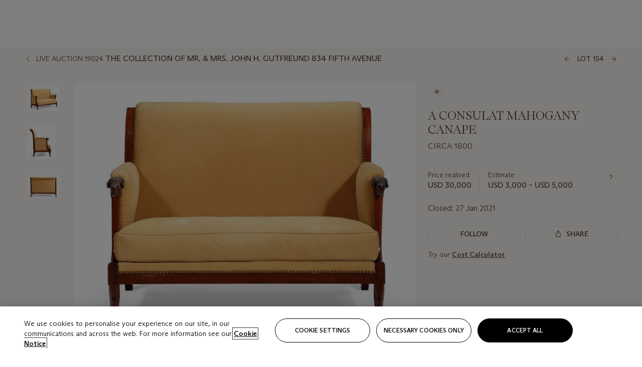

--- FILE ---
content_type: text/html; charset=utf-8
request_url: https://www.christies.com/lot/lot-a-consulat-mahogany-canape-circa-1800-6297950/?lid=1&from=siteindex&intobjectid=6297950
body_size: 35749
content:



<!DOCTYPE html>
<html class="no-js" lang="en">
<head>
    <meta charset="utf-8" />
    
    


<script type="text/plain" class="optanon-category-2">
        
        var xmlHttp = new XMLHttpRequest();
        xmlHttp.open( "HEAD", "https://js.monitor.azure.com/scripts/b/ai.2.min.js", false );
        xmlHttp.onload = function() {
            if (xmlHttp.status == 200) {

                
                !function (T, l, y) { var S = T.location, k = "script", D = "instrumentationKey", C = "ingestionendpoint", I = "disableExceptionTracking", E = "ai.device.", b = "toLowerCase", w = "crossOrigin", N = "POST", e = "appInsightsSDK", t = y.name || "appInsights"; (y.name || T[e]) && (T[e] = t); var n = T[t] || function (d) { var g = !1, f = !1, m = { initialize: !0, queue: [], sv: "5", version: 2, config: d }; function v(e, t) { var n = {}, a = "Browser"; return n[E + "id"] = a[b](), n[E + "type"] = a, n["ai.operation.name"] = S && S.pathname || "_unknown_", n["ai.internal.sdkVersion"] = "javascript:snippet_" + (m.sv || m.version), { time: function () { var e = new Date; function t(e) { var t = "" + e; return 1 === t.length && (t = "0" + t), t } return e.getUTCFullYear() + "-" + t(1 + e.getUTCMonth()) + "-" + t(e.getUTCDate()) + "T" + t(e.getUTCHours()) + ":" + t(e.getUTCMinutes()) + ":" + t(e.getUTCSeconds()) + "." + ((e.getUTCMilliseconds() / 1e3).toFixed(3) + "").slice(2, 5) + "Z" }(), iKey: e, name: "Microsoft.ApplicationInsights." + e.replace(/-/g, "") + "." + t, sampleRate: 100, tags: n, data: { baseData: { ver: 2 } } } } var h = d.url || y.src; if (h) { function a(e) { var t, n, a, i, r, o, s, c, u, p, l; g = !0, m.queue = [], f || (f = !0, t = h, s = function () { var e = {}, t = d.connectionString; if (t) for (var n = t.split(";"), a = 0; a < n.length; a++) { var i = n[a].split("="); 2 === i.length && (e[i[0][b]()] = i[1]) } if (!e[C]) { var r = e.endpointsuffix, o = r ? e.location : null; e[C] = "https://" + (o ? o + "." : "") + "dc." + (r || "services.visualstudio.com") } return e }(), c = s[D] || d[D] || "", u = s[C], p = u ? u + "/v2/track" : d.endpointUrl, (l = []).push((n = "SDK LOAD Failure: Failed to load Application Insights SDK script (See stack for details)", a = t, i = p, (o = (r = v(c, "Exception")).data).baseType = "ExceptionData", o.baseData.exceptions = [{ typeName: "SDKLoadFailed", message: n.replace(/\./g, "-"), hasFullStack: !1, stack: n + "\nSnippet failed to load [" + a + "] -- Telemetry is disabled\nHelp Link: https://go.microsoft.com/fwlink/?linkid=2128109\nHost: " + (S && S.pathname || "_unknown_") + "\nEndpoint: " + i, parsedStack: [] }], r)), l.push(function (e, t, n, a) { var i = v(c, "Message"), r = i.data; r.baseType = "MessageData"; var o = r.baseData; return o.message = 'AI (Internal): 99 message:"' + ("SDK LOAD Failure: Failed to load Application Insights SDK script (See stack for details) (" + n + ")").replace(/\"/g, "") + '"', o.properties = { endpoint: a }, i }(0, 0, t, p)), function (e, t) { if (JSON) { var n = T.fetch; if (n && !y.useXhr) n(t, { method: N, body: JSON.stringify(e), mode: "cors" }); else if (XMLHttpRequest) { var a = new XMLHttpRequest; a.open(N, t), a.setRequestHeader("Content-type", "application/json"), a.send(JSON.stringify(e)) } } }(l, p)) } function i(e, t) { f || setTimeout(function () { !t && m.core || a() }, 500) } var e = function () { var n = l.createElement(k); n.src = h; var e = y[w]; return !e && "" !== e || "undefined" == n[w] || (n[w] = e), n.onload = i, n.onerror = a, n.onreadystatechange = function (e, t) { "loaded" !== n.readyState && "complete" !== n.readyState || i(0, t) }, n }(); y.ld < 0 ? l.getElementsByTagName("head")[0].appendChild(e) : setTimeout(function () { l.getElementsByTagName(k)[0].parentNode.appendChild(e) }, y.ld || 0) } try { m.cookie = l.cookie } catch (p) { } function t(e) { for (; e.length;)!function (t) { m[t] = function () { var e = arguments; g || m.queue.push(function () { m[t].apply(m, e) }) } }(e.pop()) } var n = "track", r = "TrackPage", o = "TrackEvent"; t([n + "Event", n + "PageView", n + "Exception", n + "Trace", n + "DependencyData", n + "Metric", n + "PageViewPerformance", "start" + r, "stop" + r, "start" + o, "stop" + o, "addTelemetryInitializer", "setAuthenticatedUserContext", "clearAuthenticatedUserContext", "flush"]), m.SeverityLevel = { Verbose: 0, Information: 1, Warning: 2, Error: 3, Critical: 4 }; var s = (d.extensionConfig || {}).ApplicationInsightsAnalytics || {}; if (!0 !== d[I] && !0 !== s[I]) { var c = "onerror"; t(["_" + c]); var u = T[c]; T[c] = function (e, t, n, a, i) { var r = u && u(e, t, n, a, i); return !0 !== r && m["_" + c]({ message: e, url: t, lineNumber: n, columnNumber: a, error: i }), r }, d.autoExceptionInstrumented = !0 } return m }(y.cfg); function a() { y.onInit && y.onInit(n) } (T[t] = n).queue && 0 === n.queue.length ? (n.queue.push(a), n.trackPageView({})) : a() }(window, document, {
                    src: "https://js.monitor.azure.com/scripts/b/ai.2.min.js", crossOrigin: "anonymous",
                    onInit: function (sdk) {
                        sdk.addTelemetryInitializer(function (envelope) {
                            if (envelope.baseType == "RemoteDependencyData")
                            {
                                var excludedDomains = ["cdn.cookielaw.org","o2.mouseflow.com","s.acquire.io","app.acquire.io","seg.mmtro.com","christiesinc.tt.omtrdc.net","dpm.demdex.net","smetrics.christies.com","ct.pinterest.com","www.google-analytics.com"];

                                for (let i = 0; i < excludedDomains.length; i++)
                                {
                                    if (envelope.baseData.target.includes(excludedDomains[i]))
                                    {
                                        return false;
                                    }
                                }
                            }

                            return true;
                        });
                    },
                    cfg: {
                        instrumentationKey: "5c229b10-0be6-42b4-bfbf-0babaf38d0ac",
                        disableFetchTracking: false,
                        disablePageUnloadEvents: ["unload"]
                    }
                });
                
            }
        }

        try{
            xmlHttp.send( null );
        } catch (error) {
            // ignore: user is blocking scripts, what else can we do?
        }

</script>



    <script>
        window.chrGlobal = {"ismobileapp":false,"distribution_package_url":"https://dsl.assets.christies.com/distribution/production/latest/index.js","distribution_package_app_name":"","language":"en","analytics_env":"christiesprod","analytics_region_tag":"data-track","analytics_debug":false,"is_authenticated":false,"analytics_datalayer":true,"share":{"client_id":"ra-5fc8ecd336145103","items":[{"type":"email","label_txt":"Email","analytics_id":"live_socialshare_email","aria_share_title_txt":"Share via Email"}]},"labels":{"close_modal_txt":"Close modal window"},"access_token_expiration":"0"};
    </script>

<script type="module">
    import { initializePackage } from 'https://dsl.assets.christies.com/distribution/production/latest/index.js';
    initializePackage("sitecore");
</script>




    <title>A CONSULAT MAHOGANY CANAPE, CIRCA 1800 | Christie&#39;s</title>

    <meta name="description" content="CIRCA 1800" />

    <meta name="keywords" content="Christie’s, Live Auction, Auction, Lot" />

    <link rel="canonical" href="https://www.christies.com/en/lot/lot-6297950" />

    <meta name="robots" content="all" />

    <meta name="christies-ctx-item" content="{DB47C573-0E0A-4C5F-A264-DB8584B23DD7}" />





    <meta name="og:title" content="A CONSULAT MAHOGANY CANAPE, CIRCA 1800 | Christie&#39;s" />

    <meta name="og:description" content="CIRCA 1800" />

    <meta name="og:image" content="https://www.christies.com/img/LotImages/2021/NYR/2021_NYR_19024_0154_000(a_consulat_mahogany_canape_circa_1800125211).jpg?mode=max" />

    <meta name="og:type" content="website" />

    <meta name="og:url" content="https://www.christies.com/lot/lot-a-consulat-mahogany-canape-circa-1800-6297950/?lid=1&amp;from=siteindex&amp;intobjectid=6297950" />




<meta name="viewport" content="width=device-width, initial-scale=1" />
<meta http-equiv="X-UA-Compatible" content="IE=edge" />
<meta name="format-detection" content="telephone=no">

<link href="https://dsl.assets.christies.com/design-system-library/production/critical.min.css" rel="preload stylesheet" as="style" fetchpriority="high" />
<link href="https://dsl.assets.christies.com/design-system-library/production/arizona.min.css" rel="preload stylesheet" as="style" fetchpriority="high" />

<script src="https://dsl.assets.christies.com/design-system-library/production/critical.min.js" async></script>
<script type="module" src="https://dsl.assets.christies.com/design-system-library/production/christies-design-system-library.esm.js" defer></script>
<script nomodule src="https://dsl.assets.christies.com/design-system-library/production/christies-design-system-library.js" defer></script>
<link href="https://dsl.assets.christies.com/design-system-library/production/christies-design-system-library.css" rel="preload stylesheet" as="style" fetchpriority="high" />

<script>
    function getRootNode(o) { return "object" == typeof o && Boolean(o.composed) ? getShadowIncludingRoot(this) : getRoot(this) } function getShadowIncludingRoot(o) { var t = getRoot(o); return isShadowRoot(t) ? getShadowIncludingRoot(t.host) : t } function getRoot(o) { return null != o.parentNode ? getRoot(o.parentNode) : o }
    function isShadowRoot(o) { return "#document-fragment" === o.nodeName && "ShadowRoot" === o.constructor.name } Object.defineProperty(Node.prototype, "getRootNode", { enumerable: !1, configurable: !1, value: getRootNode });
</script>




<link rel='shortcut icon' type='image/x-icon' href='/Assets/Discovery.Project.Website/V2023/favicons/favicon.ico'><link rel='icon' type='image/png' href='/Assets/Discovery.Project.Website/V2023/favicons/favicon-16x16.png' sizes='16x16'><link rel='icon' type='image/png' href='/Assets/Discovery.Project.Website/V2023/favicons/favicon-32x32.png' sizes='32x32'><link rel='apple-touch-icon' type='image/png' href='/Assets/Discovery.Project.Website/V2023/favicons/apple-touch-icon-57x57.png' sizes='57x57'><link rel='apple-touch-icon' type='image/png' href='/Assets/Discovery.Project.Website/V2023/favicons/apple-touch-icon-60x60.png' sizes='60x60'><link rel='apple-touch-icon' type='image/png' href='/Assets/Discovery.Project.Website/V2023/favicons/apple-touch-icon-72x72.png' sizes='72x72'><link rel='apple-touch-icon' type='image/png' href='/Assets/Discovery.Project.Website/V2023/favicons/apple-touch-icon-76x76.png' sizes='76x76'><link rel='apple-touch-icon' type='image/png' href='/Assets/Discovery.Project.Website/V2023/favicons/apple-touch-icon-114x114.png' sizes='114x114'><link rel='apple-touch-icon' type='image/png' href='/Assets/Discovery.Project.Website/V2023/favicons/apple-touch-icon-120x120.png' sizes='120x120'><link rel='apple-touch-icon' type='image/png' href='/Assets/Discovery.Project.Website/V2023/favicons/apple-touch-icon-144x144.png' sizes='144x144'><link rel='apple-touch-icon' type='image/png' href='/Assets/Discovery.Project.Website/V2023/favicons/apple-touch-icon-152x152.png' sizes='152x152'><link rel='apple-touch-icon' type='image/png' href='/Assets/Discovery.Project.Website/V2023/favicons/apple-touch-icon-167x167.png' sizes='167x167'><link rel='apple-touch-icon' type='image/png' href='/Assets/Discovery.Project.Website/V2023/favicons/apple-touch-icon-180x180.png' sizes='180x180'><link rel='apple-touch-icon' type='image/png' href='/Assets/Discovery.Project.Website/V2023/favicons/apple-touch-icon-1024x1024.png' sizes='1024x1024'><link rel='apple-touch-startup-image' media='(min-width: 320px) and (min-height: 480px) and (-webkit-device-pixel-ratio: 1)' type='image/png' href='/Assets/Discovery.Project.Website/V2023/favicons/apple-touch-startup-image-320x460.png'><link rel='apple-touch-startup-image' media='(min-width: 320px) and (min-height: 480px) and (-webkit-device-pixel-ratio: 2)' type='image/png' href='/Assets/Discovery.Project.Website/V2023/favicons/apple-touch-startup-image-640x920.png'><link rel='apple-touch-startup-image' media='(min-width: 320px) and (min-height: 568px) and (-webkit-device-pixel-ratio: 2)' type='image/png' href='/Assets/Discovery.Project.Website/V2023/favicons/apple-touch-startup-image-640x1096.png'><link rel='apple-touch-startup-image' media='(min-width: 375px) and (min-height: 667px) and (-webkit-device-pixel-ratio: 2)' type='image/png' href='/Assets/Discovery.Project.Website/V2023/favicons/apple-touch-startup-image-750x1294.png'><link rel='apple-touch-startup-image' media='(min-width: 414px) and (min-height: 736px) and (orientation: landscape) and (-webkit-device-pixel-ratio: 3)' type='image/png' href='/Assets/Discovery.Project.Website/V2023/favicons/apple-touch-startup-image-1182x2208.png'><link rel='apple-touch-startup-image' media='(min-width: 414px) and (min-height: 736px) and (orientation: portrait) and (-webkit-device-pixel-ratio: 3)' type='image/png' href='/Assets/Discovery.Project.Website/V2023/favicons/apple-touch-startup-image-1242x2148.png'><link rel='apple-touch-startup-image' media='(min-width: 414px) and (min-height: 736px) and (orientation: portrait) and (-webkit-device-pixel-ratio: 3)' type='image/png' href='/Assets/Discovery.Project.Website/V2023/favicons/apple-touch-startup-image-748x1024.png'><link rel='apple-touch-startup-image' media='(min-width: 768px) and (min-height: 1024px) and (orientation: portrait) and (-webkit-device-pixel-ratio: 1)' type='image/png' href='/Assets/Discovery.Project.Website/V2023/favicons/apple-touch-startup-image-768x1004.png'><link rel='apple-touch-startup-image' media='(min-width: 768px) and (min-height: 1024px) and (orientation: landscape) and (-webkit-device-pixel-ratio: 2)' type='image/png' href='/Assets/Discovery.Project.Website/V2023/favicons/apple-touch-startup-image-1496x2048.png'><link rel='apple-touch-startup-image' media='(min-width: 768px) and (min-height: 1024px) and (orientation: portrait) and (-webkit-device-pixel-ratio: 2)' type='image/png' href='/Assets/Discovery.Project.Website/V2023/favicons/apple-touch-startup-image-1536x2008.png'><link rel='icon' type='image/png' href='/Assets/Discovery.Project.Website/V2023/favicons/coast-228x228.png'>
        <meta name="mobile-web-app-capable" content="yes" />
        <meta name="theme-color" content="#fff" />
        <meta name="application-name" content="Christie&#39;s" />
        <meta name="apple-mobile-web-app-capable" content="yes" />
        <meta name="apple-mobile-web-app-status-bar-style" content="black-translucent" />
        <meta name="apple-mobile-web-app-title" content="Christie&#39;s" />
        <meta name="msapplication-TileColor" content="#fff" />
        <meta name="msapplication-TileImage" content="/Assets/Discovery.Project.Website/mstile-144x144.png" />
        <meta name="msapplication-config" content="\Assets\Discovery.Project.Website\favicons\browserconfig.xml" />
        <meta name="yandex-tableau-widget" content="\Assets\Discovery.Project.Website\favicons\yandex-browser-manifest.json" />



    <script>
    var $buoop = {
        required: { e: -4, f: -3, o: -3, s: -1, c: -3 }, insecure: true, unsupported: true, api: 2020.02, text: {
            'msg': 'Your web browser ({brow_name}) is out of date.',
            'msgmore': 'Update your browser for more security, speed and the best experience on this site.',
            'bupdate': 'Update browser',
            'bignore': 'Ignore',
            'remind': 'You will be reminded in {days} days.',
            'bnever': 'Never show again'
        }
    };
    function $buo_f() {
        var e = document.createElement("script");
        e.src = "//browser-update.org/update.min.js";
        document.body.appendChild(e);
    };
    try { document.addEventListener("DOMContentLoaded", $buo_f, false) }
    catch (e) { window.attachEvent("onload", $buo_f) }
    </script>





<style>
    .chr-theme--living-color.chr-theme--living-color {
        --c-accent: 36, 30%, 97%;
        --c-dominant: 36, 30%, 26%;
    }
</style>
</head>
    <body>
        
        




<script>
    window.chrComponents = window.chrComponents || {};
    window.chrComponents.header = {"data":{"header":{"language":"en","language_id":"1","is_authenticated":false,"page_refresh_after_sign_in":true,"page_refresh_after_sign_out":true,"sign_up_account_url":"https://signup.christies.com/signup","sign_up_from_live_chat_account_url":"https://signup.christies.com/signup?fromLiveChat=true","forgot_your_password_url":"/mychristies/passwordretrieval.aspx","login_aws_waf_security_script_url":"https://671144c6c9ff.us-east-1.sdk.awswaf.com/671144c6c9ff/11d0f81935d9/challenge.js","sign_in_api_endpoint":{"url":"https://dw-prod-auth.christies.com","path":"auth/api/v1/login","method":"POST","parameters":{"fromSignInToBid":""}},"sign_out_api_endpoint":{"url":"https://dw-prod-auth.christies.com","path":"auth/api/v1/logout","method":"POST","parameters":{"currentPageUri":""}},"sliding_session_api_endpoint":{"url":"https://dw-prod-auth.christies.com","path":"auth/api/v1/refresh","method":"POST","parameters":null},"languages":[{"title_txt":"繁","full_title_txt":"Traditional Chinese","aria_label_txt":"Traditional Chinese","query_string_parameters":{"lid":"3","sc_lang":"zh"}},{"title_txt":"简","full_title_txt":"Simplified Chinese","aria_label_txt":"Simplified Chinese","query_string_parameters":{"lid":"4","sc_lang":"zh-cn"}}],"search":{"url":"/en/search","redirect_keywords":["Gooding","internship"],"numbers_of_letters_to_start":0,"time_to_start":0},"access_token_expiration":"0"}},"labels":{"aria_back_to_parent_txt":"Back to parent menu","aria_expanded_menu_item_txt":"Press arrow down to enter the secondary menu","aria_main_nav_txt":"Primary","aria_menu_txt":"Menu","aria_search_btn_txt":"Submit search","aria_search_txt":"Search","aria_skip_link_txt":"Skip links","aria_user_navigation_txt":"User navigation","back_button_txt":"Back","choose_language_txt":"Choose language","language_label_txt":"English","language_txt":"Language","placeholder_txt":"Search by keyword","skip_link_txt":"Skip to main content","view_all_txt":"View all","login_modal_title_txt":"Sign in to your account","login_modal_title_from_live_chat_txt":"Please log in or create an account to chat with a client service representative","login_modal_username_txt":"Email address","login_modal_username_required_error_txt":"Please enter your email address","login_modal_password_txt":"Password","login_modal_password_required_error_txt":"Please enter your password","login_modal_forgot_your_password_txt":"Forgot your password?","login_modal_sign_in_txt":"Sign in","login_modal_create_new_account_txt":"Create an account","login_modal_show_password_txt":"Reveal password","login_modal_hide_password_txt":"Hide password","login_modal_error_txt":"Something went wrong. Please try again.","login_modal_invalid_credentials_txt":"Your email address and password do not match. Please try again.","login_modal_account_locked_txt":"Your account has been temporarily locked due to multiple login attempts. We’ve sent you an email with instructions on how to unlock it. For more help, contact <a class=\"chr-alert-next__content__link\" href=\"https://christies.com/\" target=\"_blank\">Client Services</a>.","refresh_modal_title_txt":"You've been signed out!","refresh_modal_message_txt":"You are no longer authenticated. Please refresh your page and sign in again if you wish to bid in auctions.","refresh_modal_button_txt":"Refresh the page"}};
</script>

<style>
    :root {
        /* Header heights for CLS prevention */
        --header-height-mobile: 56px;   /* Height for mobile screens */
        --header-height-desktop: 94px;  /* Height for desktop screens */
    }
    #headerHost {
        height: var(--header-height-mobile);
    }

    @media (min-width: 1280px) {
        #headerHost {
            height: var(--header-height-desktop);
        }
    }

</style>

<div id="headerHost">
    <template shadowrootmode="open">
        <link rel="stylesheet" href="https://dsl.assets.christies.com/react-legacy-integration/production/latest/index.css" />
        <div id="headerRoot" />
    </template>
</div>

<script type="module">
    import ReactTools, { Header, AuthContext } from 'https://dsl.assets.christies.com/react-legacy-integration/production/latest/index.js';

    const shadowRoot = document.getElementById('headerHost').shadowRoot
    const root = ReactTools.createRoot(shadowRoot.getElementById("headerRoot"));

    const authParams = {
        login: () => { window.dispatchEvent(new CustomEvent("chr.openLoginModal")) },
        logout: () => { window.dispatchEvent(new CustomEvent("chr.logout")) },
        isAuthenticated: false,
        getToken: () => "",
    }

    root.render(
        ReactTools.createElement(AuthContext.Provider, { value: authParams }, ReactTools.createElement(Header, {
                headerData: {"data":{"language":"en","logo":{"title_txt":"Christie's","url":"/en","analytics_id":"logo"},"search":{"url":"/en/search","redirect_keywords":["Gooding","internship"],"numbers_of_letters_to_start":0,"time_to_start":0},"languages":[{"title_txt":"EN","full_title_txt":"English","aria_label_txt":"English","query_string_parameters":{"lid":"1","sc_lang":"en"}},{"title_txt":"繁","full_title_txt":"Traditional Chinese","aria_label_txt":"Traditional Chinese","query_string_parameters":{"lid":"3","sc_lang":"zh"}},{"title_txt":"简","full_title_txt":"Simplified Chinese","aria_label_txt":"Simplified Chinese","query_string_parameters":{"lid":"4","sc_lang":"zh-cn"}}],"main_navigation_links":[{"secondary_navigation_links":[{"show_view_all":false,"items":[{"title_txt":"Upcoming auctions","url":"/en/calendar?filters=|event_live|event_115|","analytics_id":"upcomingauctions","truncate_at_two_lines":false},{"title_txt":"Current exhibitions","url":"https://www.christies.com/en/stories/on-view-4323c96e8d15434092ff8abf2f2070fc?sc_mode=normal","analytics_id":"currentexhibitions","truncate_at_two_lines":false},{"title_txt":"Browse all art and objects","url":"/en/browse?sortby=relevance","analytics_id":"browseallartandobjects","truncate_at_two_lines":false},{"title_txt":"Auction results","url":"https://www.christies.com/en/results","analytics_id":"auctionresults","truncate_at_two_lines":false}],"title_txt":"Calendar","url":"https://www.christies.com/en/calendar","analytics_id":"calendar"},{"show_view_all":true,"items":[{"title_txt":"Visions of the West: The William I. Koch Collection Evening Sale","url":"/en/auction/visions-of-the-west-the-william-i-koch-collection-evening-sale-31297/","analytics_id":"visionsofthewestthewilliamikochcollectioneveningsale","truncate_at_two_lines":false},{"title_txt":"Visions of the West: The William I. Koch Collection Day Sale","url":"/en/auction/visions-of-the-west-the-william-i-koch-collection-day-sale-31072/","analytics_id":"visionsofthewestthewilliamikochcollectiondaysale","truncate_at_two_lines":false},{"title_txt":"COLLECTOR/CONNOISSEUR: The Max N. Berry Collection; American Art Evening Sale","url":"/en/auction/collector-connoisseur-the-max-n-berry-collection-american-art-evening-sale-24513-nyr/","analytics_id":"collectorconnoisseurthemaxnberrycollectionamericanarteveningsale","truncate_at_two_lines":false},{"title_txt":"COLLECTOR/CONNOISSEUR: The Max N. Berry Collections; American Art Day Sale","url":"/en/auction/collector-connoisseur-the-max-n-berry-collections-american-art-day-sale-24514-nyr/","analytics_id":"collectorconnoisseurthemaxnberrycollectionamericanartdaysale","truncate_at_two_lines":false},{"title_txt":"We the People: America at 250","url":"/en/auction/we-the-people-america-at-250-24256-nyr/","analytics_id":"wethepeopleamericaat250","truncate_at_two_lines":false},{"title_txt":"19th Century American and Western Art","url":"/en/auction/19th-century-american-and-western-art-24103-nyr/","analytics_id":"19thcenturyamericanandwesternart","truncate_at_two_lines":false},{"title_txt":"COLLECTOR/CONNOISEUR: The Max N. Berry Collections Monotypes by Maurice Brazil Prendergast Online Sale","url":"/en/auction/collector-connoiseur-the-max-n-berry-collections-monotypes-by-maurice-brazil-prendergast-online-sale-24800-nyr/","analytics_id":"collectorconnoiseurthemaxnberrycollectionsmonotypes","truncate_at_two_lines":false},{"title_txt":"COLLECTOR/CONNOISSEUR: The Max N. Berry Collections; American Art Online Sale","url":"/en/auction/collector-connoisseur-the-max-n-berry-collections-american-art-online-sale-24515-nyr/","analytics_id":"collectorconnoiseurthemaxnberrycollectionsamericanart","truncate_at_two_lines":false},{"title_txt":"Fine and Rare Wines & Spirits Online: New York Edition","url":"/en/auction/fine-and-rare-wines-spirits-online-new-york-edition-24219-nyr/","analytics_id":"fineandrarewinesandspiritsonlinenewyorkedition","truncate_at_two_lines":false},{"title_txt":"The American Collector","url":"/en/auction/the-american-collector-23898-nyr/","analytics_id":"theamericancollector","truncate_at_two_lines":false},{"title_txt":"Rétromobile Paris","url":"/en/auction/r-tromobile-paris-24647-pag/","analytics_id":"retromobileparis","truncate_at_two_lines":false},{"title_txt":"Antiquities","url":"/en/auction/antiquities-24243-nyr/","analytics_id":"antiquities","truncate_at_two_lines":false},{"title_txt":"The Historic Cellar of Jürgen Schwarz: Five Decades of Collecting Part II","url":"/en/auction/the-historic-cellar-of-j-rgen-schwarz-five-decades-of-collecting-part-ii-24460-hgk/","analytics_id":"thehistoriccellarofjurgenschwarzfivedecadesofcollectingpartii","truncate_at_two_lines":false},{"title_txt":"Mathilde and Friends in Paris","url":"/en/auction/mathilde-and-friends-in-paris-24667-par/","analytics_id":"mathildeandfriendsinparis","truncate_at_two_lines":false},{"title_txt":"Old Masters","url":"/en/auction/old-masters-23933-nyr/","analytics_id":"oldmasters","truncate_at_two_lines":false},{"title_txt":"Old Master Paintings and Sculpture Part II ","url":"/en/auction/old-master-paintings-and-sculpture-part-ii-30918/","analytics_id":"oldmasterpaintingsandsculpturepartii","truncate_at_two_lines":false},{"title_txt":"Fine Printed Books and Manuscripts including Americana","url":"/en/auction/fine-printed-books-and-manuscripts-including-americana-23758-nyr/","analytics_id":"fineprintedbooksandmanuscriptsincludingamericana","truncate_at_two_lines":false}],"title_txt":"Current Auctions","url":"/en/calendar?filters=|event_live|event_115|","analytics_id":"currentauctions"},{"show_view_all":true,"items":[{"title_txt":"Americana Week | New York","url":"https://www.christies.com/en/events/americana-week/browse-all-lots","analytics_id":"americanaweeknewyork","truncate_at_two_lines":true},{"title_txt":"Visions of the West: The William I. Koch Collection | New York","url":"/en/events/visions-of-the-west-the-william-i-koch-collection/browse-all-lots?sortby=relevance","analytics_id":"visionsofthewestthewilliamikochcollection","truncate_at_two_lines":true},{"title_txt":"COLLECTOR/CONNOISSEUR The Max N. Berry Collections | New York","url":"/en/events/the-max-n-berry-collections","analytics_id":"maxnberrycollections","truncate_at_two_lines":true},{"title_txt":"Classic Week | New York","url":"https://www.christies.com/en/events/classic-week-new-york/what-is-on","analytics_id":"thecollectionofhrodessrandpatriciahart","truncate_at_two_lines":true},{"title_txt":"The Irene Roosevelt Aiken Collection | New York","url":"https://www.christies.com/en/events/the-irene-roosevelt-aitken-collection/what-is-on","analytics_id":"irenrooseveltaitkennewyork","truncate_at_two_lines":true},{"title_txt":"The Jim Irsay Collection | New York","url":"/en/events/the-jim-irsay-collection","analytics_id":"thejimirsaycollection","truncate_at_two_lines":false}],"title_txt":"Featured","url":"/en/calendar","analytics_id":"featured"}],"title_txt":"Auctions","url":"https://www.christies.com/en/calendar","analytics_id":"auctions"},{"secondary_navigation_links":[{"show_view_all":false,"items":[],"title_txt":"Decorative Arts For Your Home","url":"https://www.private.christies.com/","analytics_id":"decorativeartsforyourhome"},{"show_view_all":true,"items":[{"title_txt":"19th Century Furniture and Works of Art","url":"/en/private-sales/categories?filters=%7CDepartmentIds%7B68%7D%7C","analytics_id":"19thcenturyfurnitureandworksofart","truncate_at_two_lines":true},{"title_txt":"American Art","url":"/private-sales/categories?filters=DepartmentIds%7B3%7D","analytics_id":"americanart","truncate_at_two_lines":false},{"title_txt":"European Furniture & Works of Art","url":"/en/private-sales/categories?filters=%7CDepartmentIds%7B26%7D%7C&loadall=false&page=1&sortby=PublishDate","analytics_id":"europeanfurnitureandworksofart","truncate_at_two_lines":true},{"title_txt":"Handbags and Accessories","url":"/private-sales/categories?filters=DepartmentIds%7B22%7D","analytics_id":"handbags","truncate_at_two_lines":false},{"title_txt":"Impressionist and Modern Art","url":"/private-sales/categories?filters=DepartmentIds%7B29%7D","analytics_id":"impressionistandmodernart","truncate_at_two_lines":false},{"title_txt":"Post War and Contemporary Art","url":"/private-sales/categories?filters=DepartmentIds%7B74%7D","analytics_id":"postwarandcontemporaryart","truncate_at_two_lines":false},{"title_txt":"Science and Natural History","url":"/private-sales/categories?filters=DepartmentIds%7B47%7D","analytics_id":"scienceandnaturalhistory","truncate_at_two_lines":false}],"title_txt":"Categories","url":"https://www.christies.com/en/private-sales/categories","analytics_id":"categories"},{"show_view_all":false,"items":[{"title_txt":"Request an estimate","url":"https://www.christies.com/selling-services/auction-services/auction-estimates/overview/","analytics_id":"requestanestimate","truncate_at_two_lines":false},{"title_txt":"Selling guide","url":"https://www.christies.com/en/help/selling-guide/overview","analytics_id":"sellingguide","truncate_at_two_lines":false},{"title_txt":"About Private Sales","url":"https://www.christies.com/en/private-sales/about","analytics_id":"aboutprivatesales","truncate_at_two_lines":false}],"title_txt":"Sell with us","url":"https://www.christies.com/en/help/selling-guide/overview","analytics_id":"sellwithus"}],"title_txt":"Private Sales","url":"/en/private-sales/whats-on-offer","analytics_id":"privatesales"},{"secondary_navigation_links":[{"show_view_all":false,"items":[{"title_txt":"Request an estimate","url":"https://www.christies.com/selling-services/auction-services/auction-estimates/overview/","analytics_id":"requestanestimate","truncate_at_two_lines":false},{"title_txt":"Finance your art","url":"https://www.christies.com/en/services/art-finance/overview","analytics_id":"financeyourart","truncate_at_two_lines":true},{"title_txt":"Selling guide","url":"https://www.christies.com/en/help/selling-guide/overview","analytics_id":"sellingguide","truncate_at_two_lines":false},{"title_txt":"Auction results","url":"https://www.christies.com/en/results","analytics_id":"auctionresults","truncate_at_two_lines":false}],"title_txt":"Sell with us","url":"https://www.christies.com/en/help/selling-guide/overview","analytics_id":"sellwithus"},{"show_view_all":true,"items":[{"title_txt":"19th Century European Art","url":"/en/departments/19th-century-european-art","analytics_id":"19thcenturyeuropeanart","truncate_at_two_lines":false},{"title_txt":"African and Oceanic Art","url":"/en/departments/african-and-oceanic-art","analytics_id":"africanandoceanicart","truncate_at_two_lines":false},{"title_txt":"American Art","url":"/en/departments/american-art","analytics_id":"americanart","truncate_at_two_lines":false},{"title_txt":"Ancient Art and Antiquities","url":"/en/departments/ancient-art-and-antiquities","analytics_id":"ancientartandantiquities","truncate_at_two_lines":false},{"title_txt":"Automobiles, Cars, Motorcycles and Automobilia","url":"/en/department/automobiles-cars-motorcycles-automobilia","analytics_id":"automobilescarsmotorcyclesandautomobilia","truncate_at_two_lines":false},{"title_txt":"Books and Manuscripts","url":"/en/departments/books-and-manuscripts","analytics_id":"booksandmanuscripts","truncate_at_two_lines":false},{"title_txt":"Chinese Ceramics and Works of Art","url":"/en/departments/chinese-ceramics-and-works-of-art","analytics_id":"chineseceramicsandworksofart","truncate_at_two_lines":false},{"title_txt":"Chinese Paintings","url":"/en/departments/chinese-paintings","analytics_id":"chinesepaintings","truncate_at_two_lines":false},{"title_txt":"Design","url":"/en/departments/design","analytics_id":"design","truncate_at_two_lines":false},{"title_txt":"European Furniture and Works of Art","url":"/en/departments/european-furniture-and-works-of-art","analytics_id":"europeanfurnitureandworksofart","truncate_at_two_lines":false},{"title_txt":"Handbags and Accessories","url":"/en/departments/handbags-and-accessories","analytics_id":"handbagsandaccessories","truncate_at_two_lines":false},{"title_txt":"Impressionist and Modern Art","url":"/en/departments/impressionist-and-modern-art","analytics_id":"impressionistandmodernart","truncate_at_two_lines":false},{"title_txt":"Islamic and Indian Art","url":"/en/departments/islamic-and-indian-art","analytics_id":"islamicandindianart","truncate_at_two_lines":false},{"title_txt":"Japanese Art","url":"/en/departments/japanese-art","analytics_id":"japaneseart","truncate_at_two_lines":false},{"title_txt":"Jewellery","url":"/en/departments/jewellery","analytics_id":"jewellery","truncate_at_two_lines":false},{"title_txt":"Latin American Art","url":"/en/departments/latin-american-art","analytics_id":"latinamericanart","truncate_at_two_lines":false},{"title_txt":"Modern and Contemporary Middle Eastern Art","url":"/en/departments/modern-and-contemporary-middle-eastern-art","analytics_id":"modernandcontemporarymiddleeasternart","truncate_at_two_lines":false},{"title_txt":"Old Master Drawings","url":"/en/departments/old-master-drawings","analytics_id":"oldmasterdrawings","truncate_at_two_lines":false},{"title_txt":"Old Master Paintings","url":"/en/departments/old-master-paintings","analytics_id":"oldmasterpaintings","truncate_at_two_lines":false},{"title_txt":"Photographs","url":"/en/departments/photographs","analytics_id":"photographs","truncate_at_two_lines":false},{"title_txt":"Post-War and Contemporary Art","url":"/en/departments/post-war-and-contemporary-art","analytics_id":"post-warandcontemporaryart","truncate_at_two_lines":false},{"title_txt":"Prints and Multiples","url":"/en/departments/prints-and-multiples","analytics_id":"printsandmultiples","truncate_at_two_lines":false},{"title_txt":"Private and Iconic Collections","url":"/en/departments/private-and-iconic-collections","analytics_id":"privateandiconiccollections","truncate_at_two_lines":false},{"title_txt":"Rugs and Carpets","url":"/en/departments/rugs-and-carpets","analytics_id":"rugsandcarpets","truncate_at_two_lines":false},{"title_txt":"Watches and Wristwatches","url":"/en/departments/watches-and-wristwatches","analytics_id":"watchesandwristwatches","truncate_at_two_lines":false},{"title_txt":"Wine and Spirits","url":"/en/departments/wine-and-spirits","analytics_id":"wineandspirits","truncate_at_two_lines":false}],"title_txt":"Departments","url":"https://www.christies.com/departments/Index.aspx","analytics_id":"departments"}],"title_txt":"Sell","url":"https://www.christies.com/en/help/selling-guide/overview","analytics_id":"sell"},{"secondary_navigation_links":[{"show_view_all":true,"items":[{"title_txt":"19th Century European Art","url":"/en/departments/19th-century-european-art","analytics_id":"19thcenturyeuropeanart","truncate_at_two_lines":false},{"title_txt":"African and Oceanic Art","url":"/en/departments/african-and-oceanic-art","analytics_id":"africanandoceanicart","truncate_at_two_lines":false},{"title_txt":"American Art","url":"/en/departments/american-art","analytics_id":"americanart","truncate_at_two_lines":false},{"title_txt":"Ancient Art and Antiquities","url":"/en/departments/ancient-art-and-antiquities","analytics_id":"ancientartandantiquities","truncate_at_two_lines":false},{"title_txt":"Automobiles, Cars, Motorcycles and Automobilia","url":"/en/department/automobiles-cars-motorcycles-automobilia","analytics_id":"automobilescarsmotorcyclesandautomobilia","truncate_at_two_lines":false},{"title_txt":"Books and Manuscripts","url":"/en/departments/books-and-manuscripts","analytics_id":"booksandmanuscripts","truncate_at_two_lines":false},{"title_txt":"Chinese Ceramics and Works of Art","url":"/en/departments/chinese-ceramics-and-works-of-art","analytics_id":"chineseceramicsandworksofart","truncate_at_two_lines":false},{"title_txt":"Chinese Paintings","url":"/en/departments/chinese-paintings","analytics_id":"chinesepaintings","truncate_at_two_lines":false},{"title_txt":"Design","url":"/en/departments/design","analytics_id":"design","truncate_at_two_lines":false},{"title_txt":"European Furniture and Works of Art","url":"/en/departments/european-furniture-and-works-of-art","analytics_id":"europeanfurnitureandworksofart","truncate_at_two_lines":false},{"title_txt":"European Sculpture and Works of Art","url":"/en/departments/european-sculpture","analytics_id":"europeansculptureandworksofart","truncate_at_two_lines":false},{"title_txt":"Guitars","url":"https://www.christies.com/en/department/guitars","analytics_id":"guitars","truncate_at_two_lines":false},{"title_txt":"Handbags and Accessories","url":"/en/departments/handbags-and-accessories","analytics_id":"handbagsandaccessories","truncate_at_two_lines":false},{"title_txt":"Impressionist and Modern Art","url":"/en/departments/impressionist-and-modern-art","analytics_id":"impressionistandmodernart","truncate_at_two_lines":false},{"title_txt":"Indian, Himalayan and Southeast Asian Art","url":"/en/departments/indian-himalayan-and-southeast-asian-art","analytics_id":"indianhimalayanandsoutheastasianart","truncate_at_two_lines":false},{"title_txt":"Islamic and Indian Art","url":"/en/departments/islamic-and-indian-art","analytics_id":"islamicandindianart","truncate_at_two_lines":false},{"title_txt":"Japanese Art","url":"/en/departments/japanese-art","analytics_id":"japaneseart","truncate_at_two_lines":false},{"title_txt":"Jewellery","url":"/en/departments/jewellery","analytics_id":"jewellery","truncate_at_two_lines":false},{"title_txt":"Judaica","url":"/en/events/judaica","analytics_id":"judaica","truncate_at_two_lines":false},{"title_txt":"Latin American Art","url":"/en/departments/latin-american-art","analytics_id":"latinamericanart","truncate_at_two_lines":false},{"title_txt":"Modern and Contemporary Middle Eastern Art","url":"/en/departments/modern-and-contemporary-middle-eastern-art","analytics_id":"modernandcontemporarymiddleeasternart","truncate_at_two_lines":false},{"title_txt":"Modern British and Irish Art","url":"/en/departments/modern-british-and-irish-art","analytics_id":"modernbritishandirishart","truncate_at_two_lines":false},{"title_txt":"Old Master Drawings","url":"/en/departments/old-master-drawings","analytics_id":"oldmasterdrawings","truncate_at_two_lines":false},{"title_txt":"Old Master Paintings","url":"/en/departments/old-master-paintings","analytics_id":"oldmasterpaintings","truncate_at_two_lines":false},{"title_txt":"Photographs","url":"/en/departments/photographs","analytics_id":"photographs","truncate_at_two_lines":false},{"title_txt":"Post-War and Contemporary Art","url":"/en/departments/post-war-and-contemporary-art","analytics_id":"post-warandcontemporaryart","truncate_at_two_lines":false},{"title_txt":"Prints and Multiples","url":"/en/departments/prints-and-multiples","analytics_id":"printsandmultiples","truncate_at_two_lines":false},{"title_txt":"Private and Iconic Collections","url":"/en/departments/private-and-iconic-collections","analytics_id":"privateandiconiccollections","truncate_at_two_lines":false},{"title_txt":"Rugs and Carpets","url":"/en/departments/rugs-and-carpets","analytics_id":"rugsandcarpets","truncate_at_two_lines":false},{"title_txt":"Science and Natural History","url":"/en/departments/science-and-natural-history","analytics_id":"scienceandnaturalhistory","truncate_at_two_lines":false},{"title_txt":"Silver","url":"/en/departments/silver","analytics_id":"silver","truncate_at_two_lines":false},{"title_txt":"South Asian Modern and Contemporary Art","url":"/en/departments/south-asian-modern-contemporary-art","analytics_id":"southasianmoderncontemporaryart","truncate_at_two_lines":false},{"title_txt":"Sports Memorabilia","url":"/en/departments/sports-memorabilia","analytics_id":"sportsmemorabilia","truncate_at_two_lines":false},{"title_txt":"Watches and Wristwatches","url":"/en/departments/watches-and-wristwatches","analytics_id":"watchesandwristwatches","truncate_at_two_lines":false},{"title_txt":"Wine and Spirits","url":"/en/departments/wine-and-spirits","analytics_id":"wineandspirits","truncate_at_two_lines":false}],"title_txt":"Departments","url":"/en/departments","analytics_id":"departments"}],"title_txt":"Departments","url":"/en/departments","analytics_id":"departments"},{"secondary_navigation_links":[{"show_view_all":true,"items":[{"title_txt":"Visions of the West: The William I. Koch Collection","url":"/en/stories/tylee-abbott-american-western-art-31a09a40b0a84583bbaa659ffea3cda5","analytics_id":"visionsofthewestthewilliamikochcollection","truncate_at_two_lines":true},{"title_txt":"Inside Irene Roosevelt Aitken’s Fifth Avenue apartment","url":"/en/stories/irene-roosevelt-aitken-collection-82eae93bd5f74f79ba73ed2502ef3116?sc_mode=normal","analytics_id":"insideirenerooseveltaitkensfifthavenueapartment","truncate_at_two_lines":true},{"title_txt":"Canaletto’s ‘Venice, the Bucintoro at the Molo on Ascension Day’","url":"/en/stories/canaletto-venice-bucintoro-molo-ascension-day-5f3d44fd1d6c407f9d264da24b4d99f2","analytics_id":"canalettosvenicethebucintoroatthemoloonascensionday","truncate_at_two_lines":true},{"title_txt":"25 years of iconic design at Galerie kreo","url":"/en/stories/galerie-kreo-paris-exhibition-icons-of-21st-century-design-f0b72f9727d4464ebf973dad67e0d5d3","analytics_id":"25yearsoficonicdesignatgaleriekreo","truncate_at_two_lines":true},{"title_txt":"Must-see exhibitions in New York","url":"/en/stories/top-new-york-art-exhibitions-2026-a10bc7a155b04c2b8ede7350acf28aad","analytics_id":"must-seeexhibitionsinnewyork","truncate_at_two_lines":true}],"title_txt":"Read","url":"https://www.christies.com/en/stories/archive","analytics_id":"read"},{"show_view_all":false,"items":[{"title_txt":"Current exhibitions","url":"https://www.christies.com/en/stories/on-view-4323c96e8d15434092ff8abf2f2070fc","analytics_id":"currentexhibition","truncate_at_two_lines":false},{"title_txt":"Locations","url":"https://www.christies.com/en/locations/salerooms","analytics_id":"locations","truncate_at_two_lines":false}],"title_txt":"Visit","url":"https://www.christies.com/en/locations/salerooms","analytics_id":"visit"},{"show_view_all":true,"items":[{"title_txt":"Barbara Hepworth","url":"https://www.christies.com/en/artists/barbara-hepworth","analytics_id":"barbarahepworth","truncate_at_two_lines":false},{"title_txt":"Ferrari","url":"https://www.christies.com/en/artists/ferrari","analytics_id":"ferrari","truncate_at_two_lines":false},{"title_txt":"Frederic Remington","url":"https://www.christies.com/en/artists/frederic-remington","analytics_id":"fredericremington","truncate_at_two_lines":false},{"title_txt":"John James Audubon","url":"https://www.christies.com/en/artists/john-james-audubon","analytics_id":"johnjamesaudubon","truncate_at_two_lines":false},{"title_txt":"Keith Haring","url":"https://www.christies.com/en/artists/keith-haring","analytics_id":"keithharing","truncate_at_two_lines":false},{"title_txt":"Meissen porcelain & ceramics","url":"https://www.christies.com/en/artists/meissen","analytics_id":"meissenporcelainandceramics","truncate_at_two_lines":false},{"title_txt":"Michaël Borremans","url":"https://www.christies.com/en/artists/michael-borremans","analytics_id":"michaelborremans","truncate_at_two_lines":false},{"title_txt":"Oskar Schlemmer","url":"https://www.christies.com/en/artists/oskar-schlemmer","analytics_id":"oskarschlemmer","truncate_at_two_lines":false}],"title_txt":"Artists and Makers","url":"https://www.christies.com/en/artists","analytics_id":"artistsandmakers"}],"title_txt":"Discover","url":"https://www.christies.com/en/stories/archive","analytics_id":"discover"},{"secondary_navigation_links":[{"show_view_all":false,"items":[{"title_txt":"Request an estimate","url":"https://www.christies.com/selling-services/auction-services/auction-estimates/overview/","analytics_id":"requestanestimate","truncate_at_two_lines":true},{"title_txt":"Valuations, Appraisals and Professional Advisor Services","url":"/en/services/valuations-appraisals-and-professional-advisor-services/overview","analytics_id":"valuationsappraisalsandprofessionaladvisorservices","truncate_at_two_lines":true},{"title_txt":"Private Sales","url":"/en/private-sales/whats-on-offer","analytics_id":"privatesales","truncate_at_two_lines":true},{"title_txt":"Christie’s Education","url":"/en/christies-education/courses","analytics_id":"christieseducation","truncate_at_two_lines":true},{"title_txt":"Christie’s Art Finance","url":"/en/services/art-finance/overview","analytics_id":"christiesartfinance","truncate_at_two_lines":true},{"title_txt":"Christie’s Ventures","url":"/en/services/christies-ventures/overview","analytics_id":"christiesventures","truncate_at_two_lines":true}],"title_txt":"Services","url":"/en/services","analytics_id":"services"}],"title_txt":"Services","url":"/en/services","analytics_id":"services"}],"upper_navigation_links":[],"user_actions":[{"id":"my-account","title_txt":"My account","url":"/mychristies/activities.aspx?activitytype=wc&submenutapped=true","analytics_id":"myaccount"},{"id":"sign-in","title_txt":"Sign in","url":null,"analytics_id":"signin"},{"id":"sign-out","title_txt":"Sign out","url":null,"analytics_id":"signout"}]},"labels":{"aria_back_to_parent_txt":"Back to parent menu","aria_expanded_menu_item_txt":"Press arrow down to enter the secondary menu","aria_main_nav_txt":"Primary","aria_menu_txt":"Menu","aria_search_btn_txt":"Submit search","aria_search_txt":"Search","aria_skip_link_txt":"Skip links","aria_user_navigation_txt":"User navigation","back_button_txt":"Back","choose_language_txt":"Choose language","language_label_txt":"English","language_txt":"Language","placeholder_txt":"Search by keyword","skip_link_txt":"Skip to main content","view_all_txt":"View all","login_modal_title_txt":"Sign in to your account","login_modal_title_from_live_chat_txt":"Please log in or create an account to chat with a client service representative","login_modal_username_txt":"Email address","login_modal_username_required_error_txt":"Please enter your email address","login_modal_password_txt":"Password","login_modal_password_required_error_txt":"Please enter your password","login_modal_forgot_your_password_txt":"Forgot your password?","login_modal_sign_in_txt":"Sign in","login_modal_create_new_account_txt":"Create an account","login_modal_show_password_txt":"Reveal password","login_modal_hide_password_txt":"Hide password","login_modal_error_txt":"Something went wrong. Please try again.","login_modal_invalid_credentials_txt":"Your email address and password do not match. Please try again.","login_modal_account_locked_txt":"Your account has been temporarily locked due to multiple login attempts. We’ve sent you an email with instructions on how to unlock it. For more help, contact <a class=\"chr-alert-next__content__link\" href=\"https://christies.com/\" target=\"_blank\">Client Services</a>.","refresh_modal_title_txt":"You've been signed out!","refresh_modal_message_txt":"You are no longer authenticated. Please refresh your page and sign in again if you wish to bid in auctions.","refresh_modal_button_txt":"Refresh the page"}}
        })),
    );
</script>





<script>
    window.chrComponents = window.chrComponents || {};
    window.chrComponents.live_chat = {
  "data": {
    "get_user_details_api_endpoint": {
      "url": "https://www.christies.com",
      "path": "ChristiesAPIServices/DotcomAPIs/api/mychristies/GetUserDetails",
      "method": "POST"
    }
  }
};
</script>

<div class="chr-live-chat">
    <chr-live-chat></chr-live-chat>
</div>    <main>
        




    <script>
        var AnalyticsDataLayer = {"page":{"name":"Lot","channel":"Lot Content","language":"en","template":"Lot"},"user":{"status":"Not Logged In/No Account","GUID":"","platform":"web"},"events":{"lot_view":true}};
    </script>





  <script>
        var EnableCookieBanner = true;
        var IsMobileApp = false;
  </script>
  <script src="https://code.jquery.com/jquery-3.5.1.min.js" integrity="sha256-9/aliU8dGd2tb6OSsuzixeV4y/faTqgFtohetphbbj0=" crossorigin="anonymous"></script>
  <script src="//code.jquery.com/jquery-migrate-3.3.2.js"></script>
  <script src="//assets.adobedtm.com/4f105c1434ad/05fddbc767bb/launch-1b477ca5fd6e.min.js" async></script>


<div>
    










    <style>
        :root {
            --z-index-base: 100;
        }
    </style>
    <script>
        AnalyticsDataLayer.lot = {"number":"154","id":"6297950","status":"Closed"};
        AnalyticsDataLayer.sale = {"type":"Traditional","id":"28771","number":"19024","location":"NewYork"};

        window.chrComponents = window.chrComponents || {};
        window.chrComponents.lotHeader_1205114186 = {"data":{"save_lot_livesale_api_endpoint":{"url":"//www.christies.com","path":"lots_webapi/api/lotslist/SaveLot","method":"POST","parameters":{"object_id":"","apikey":"708878A1-95DB-4DC2-8FBD-1E8A1DCE703C","save":""}},"cost_calculator_api_endpoint":{"url":"//payments.christies.com","path":"REST/JSON/CostCalculator","method":"POST","parameters":{"API_Key":"fdsaGdsdAS","SaleNumber":"19024","LotNumber":"154","LotSuffix":"","Currency":"USD"}},"lot_primary_action":{"show":false,"is_enabled":false,"button_txt":"","action_display":"reg-bid-modal","action_type":"url","action_value":"https://www.christies.com/en/client-registrations/28771/6297950","action_event_name":null,"analytics_id":"live_registertobid"},"lots":[{"object_id":"6297950","lot_id_txt":"154","analytics_id":"19024.154","event_type":"Sale","url":"https://www.christies.com/en/lot/lot-6297950","previous_lot_url":"https://www.christies.com/en/lot/lot-6297949","next_lot_url":"https://www.christies.com/en/lot/lot-6297952","title_primary_txt":"A CONSULAT MAHOGANY CANAPE","title_secondary_txt":"CIRCA 1800","title_tertiary_txt":"","estimate_visible":true,"estimate_on_request":false,"price_on_request":false,"lot_estimate_txt":"","estimate_low":3000.0,"estimate_high":5000.0,"estimate_txt":"USD 3,000 – USD 5,000","price_realised":30000.0,"price_realised_txt":"USD 30,000","lot_assets":[{"display_type":"basic","asset_type":"basic","asset_type_txt":"basic","asset_alt_txt":"A CONSULAT MAHOGANY CANAPE\n","image_url":"https://www.christies.com/img/LotImages/2021/NYR/2021_NYR_19024_0154_000(a_consulat_mahogany_canape_circa_1800125211).jpg?mode=max"},{"display_type":"basic","asset_type":"basic","asset_type_txt":"basic","asset_alt_txt":"A CONSULAT MAHOGANY CANAPE\n","image_url":"https://www.christies.com/img/LotImages/2021/NYR/2021_NYR_19024_0154_001(a_consulat_mahogany_canape_circa_1800125217).jpg?mode=max"},{"display_type":"basic","asset_type":"basic","asset_type_txt":"basic","asset_alt_txt":"A CONSULAT MAHOGANY CANAPE\n","image_url":"https://www.christies.com/img/LotImages/2021/NYR/2021_NYR_19024_0154_002(a_consulat_mahogany_canape_circa_1800125226).jpg?mode=max"},{"display_type":"basic","asset_type":"basic","asset_type_txt":"basic","asset_alt_txt":"A CONSULAT MAHOGANY CANAPE\n","image_url":"https://www.christies.com/img/LotImages/2021/NYR/2021_NYR_19024_0154_003(a_consulat_mahogany_canape_circa_1800125235).jpg?mode=max"}],"is_saved":false,"show_save":true,"is_unsold":false}],"sale":{"sale_id":"28771","sale_number":"19024","sale_room_code":"NYR","event_type":"Sale","title_txt":"The Collection of Mr. & Mrs. John H. Gutfreund 834 Fifth Avenue","start_date":"2021-01-26T19:00Z","end_date":"2021-01-27T00:00Z","registration_close_date":"2021-01-26T16:00Z","location_txt":"New York","url":"https://www.christies.com/en/auction/the-collection-of-mr-mrs-john-h-gutfreund-834-fifth-avenue-28771/","is_auction_over":true,"is_in_progress":false,"time_zone":"EST"},"ui_state":{"hide_timer":false,"hide_bid_information":false,"hide_tooltip":false,"hide_cost_calculator":false}},"labels":{"lot_txt":"Lot","lot_ended_txt":"Closed","registration_closes_txt":"Registration closes","bidding_starts_txt":"Bidding starts","current_bid_txt":"Current bid","estimate_txt":"Estimate","estimate_on_request_txt":"Estimate on request","price_on_request_txt":"Price on request","price_realised_txt":"Price realised","currency_txt":"USD","closed_txt":"Closed","save_txt":"Save","saved_txt":"Saved","follow_txt":"Follow","followed_txt":"Followed","unfollow_txt":"Following","aria_follow_txt":"Follow {lottitle}","aria_unfollow_txt":"Unfollow {lottitle}","aria_expand_content_txt":"Visually expand the content","aria_collapse_content_txt":"Visually collapse the content","share_txt":"Share","closing_txt":"Closing","day_txt":"day","days_txt":"days","hour_unit_txt":"h","minute_unit_txt":"m","second_unit_txt":"s","more_txt":"more","share_title_txt":"Share via email","try_our_txt":"Try our","cost_calculator_txt":"Cost Calculator","cost_calculator_response_txt":"Below is your estimated cost based on the bid","cost_calculator_submit_txt":"Calculate","cost_calculator_bid_amount_label_txt":"Enter a bid","cost_calculator_generic_error_txt":"Sorry, something went wrong, please try again.","cost_calculator_bid_amount_missing_txt":"Missing amount","cost_calculator_your_bid_txt":"Your bid","cost_calculator_tooltip_btn_txt":"Show tooltip","cost_calculator_tooltip_txt":"Exclusive of all duty, taxes, import VAT and/or customs processing fees.","cost_calculator_invalid_value_txt":"Enter a valid amount, e.g. 1000.00","cost_calculator_title_txt":"Cost Calculator","cost_calculator_disclaimer_txt":"Below is your estimated cost based on the bid","cost_calculator_input_label_txt":"Enter the bid value","cost_calculator_buyers_premium_txt":"Estimated Buyer's Premium","cost_calculator_total_txt":"Estimated cost exclusive of duties","aria_cost_calculator_input_currency_txt":"Currency","bid_tooltip_txt":"Estimates do not reflect the final hammer price and do not include buyer's premium, and applicable taxes or artist's resale right. Please see Section D of the Conditions of Sale for full details.","timer_tooltip_txt":"Please note that if a bid is placed on this lot within the final three minutes of the closing time indicated in the countdown clock, three additional minutes will be added to the designated closing time. See our <a href=\"https://www.christies.com/about-us/help.aspx\">FAQs</a> for further information.","auction_happening_now_txt":"Happening now","aria_scroll_to_top_txt":"Scroll to top","loading_txt":"Loading details","aria_primary_media_video_txt":"Video for {title}","aria_gallery_next_txt":"View next","aria_gallery_previous_txt":"View previous","ar_view_at_home_txt":"View at home","ar_scan_qr_txt":"Scan the QR code with your phone or tablet camera to view this lot in augmented reality.","ar_view_in_ar_txt":"View this lot in augmented reality with your phone or tablet.","ar_not_available_txt":"We’re sorry, this experience is only available on devices that support augmented reality.","ar_get_started_txt":"Get started","symbols_important_information_txt":"Important information about this lot","aria_symbols_important_information_txt":"Important information about this lot"}};

    </script>
    <div data-analytics-region="lotheader-full" class="chr-lot-header">
        <div class="chr-lot-header--full chr-theme--living-color">
            <div class="chr-lot-header__breadcrumb">
                <div class="container-fluid chr-lot-header__breadcrumb-inner">

                    <nav aria-label="Breadcrumb" class="chr-breadcrumb">
                        <ol class="chr-breadcrumb__list">
                            <li class="chr-breadcrumb__list-item chr-breadcrumb__list-item--active">
                                <a class="chr-breadcrumb__link"
                                   href="https://www.christies.com/en/auction/the-collection-of-mr-mrs-john-h-gutfreund-834-fifth-avenue-28771/"
                                   data-track="breadcrumb|auction-overview"
                                   onclick="">
                                        <chr-icon class="pr-2" icon="chevron" size="xs"></chr-icon>
                                    <div class="chr-lot-header__breadcrumb-detail">
                                        <span class="chr-body-s mr-1">
                                            Live Auction 19024
                                        </span>
                                        <span class="chr-body-medium">The Collection of Mr. &amp; Mrs. John H. Gutfreund 834 Fifth Avenue</span>
                                    </div>
                                </a>
                            </li>
                        </ol>
                    </nav>

                        <div class="d-none d-md-flex">
                            <div class="chr-item-pagination">
                                <a href="https://www.christies.com/en/lot/lot-6297949" aria-label="previous lot">
                                    <chr-icon icon="arrow" icon="xs"></chr-icon>
                                </a>
                                <span class="chr-item-pagination__label">Lot 154 </span>
                                <a href="https://www.christies.com/en/lot/lot-6297952" aria-label="next lot">
                                    <chr-icon icon="arrow" rotation="180" size="xs"></chr-icon>
                                </a>
                            </div>
                        </div>
                </div>
                    <div class="d-block d-md-none">
                        <div class="chr-lot-header__breadcrumb-pagination">
                            <div class="container-fluid chr-lot-header__breadcrumb-pagination-inner">
                                <div class="chr-item-pagination">
                                    <a href="https://www.christies.com/en/lot/lot-6297949" aria-label="previous lot">
                                        <chr-icon icon="arrow" icon="xs"></chr-icon>
                                    </a>
                                    <span class="chr-item-pagination__label">154 </span>
                                    <a href="https://www.christies.com/en/lot/lot-6297952" aria-label="next lot">
                                        <chr-icon icon="arrow" rotation="180" size="xs"></chr-icon>
                                    </a>
                                </div>
                            </div>
                        </div>
                    </div>
            </div>
            <div class="container-fluid">
                <div class="row">
                    <div class="d-none col-lg-1 d-lg-block">
                            <div class="chr-lot-header__thumbnails">
                                    <chr-lot-header-gallery-button lot-id="6297950" data-namespace="lotHeader_1205114186" gallery-item-index="1" region="lot-header-thumbnail-1">
                                        <div class="chr-lot-header__thumbnail">
                                            <div class="chr-img__wrapper chr-img__wrapper--natural-height" data-img-id="b7796bc1-7e93-46e8-9ce7-724648e6d919"><img alt="A CONSULAT MAHOGANY CANAPE
" class="chr-img lazyload" data-sizes="100px" data-srcset="https://www.christies.com/img/LotImages/2021/NYR/2021_NYR_19024_0154_001(a_consulat_mahogany_canape_circa_1800125217).jpg?w=100 100w, https://www.christies.com/img/LotImages/2021/NYR/2021_NYR_19024_0154_001(a_consulat_mahogany_canape_circa_1800125217).jpg?w=200 200w, https://www.christies.com/img/LotImages/2021/NYR/2021_NYR_19024_0154_001(a_consulat_mahogany_canape_circa_1800125217).jpg?w=300 300w" src="https://www.christies.com/img/LotImages/2021/NYR/2021_NYR_19024_0154_001(a_consulat_mahogany_canape_circa_1800125217).jpg?w=1"></img></div>
                                        </div>
                                    </chr-lot-header-gallery-button>
                                    <chr-lot-header-gallery-button lot-id="6297950" data-namespace="lotHeader_1205114186" gallery-item-index="2" region="lot-header-thumbnail-2">
                                        <div class="chr-lot-header__thumbnail">
                                            <div class="chr-img__wrapper chr-img__wrapper--natural-height" data-img-id="fe1d6602-4b3e-4633-a727-1d7b91ac791f"><img alt="A CONSULAT MAHOGANY CANAPE
" class="chr-img lazyload" data-sizes="100px" data-srcset="https://www.christies.com/img/LotImages/2021/NYR/2021_NYR_19024_0154_002(a_consulat_mahogany_canape_circa_1800125226).jpg?w=100 100w, https://www.christies.com/img/LotImages/2021/NYR/2021_NYR_19024_0154_002(a_consulat_mahogany_canape_circa_1800125226).jpg?w=200 200w, https://www.christies.com/img/LotImages/2021/NYR/2021_NYR_19024_0154_002(a_consulat_mahogany_canape_circa_1800125226).jpg?w=300 300w" src="https://www.christies.com/img/LotImages/2021/NYR/2021_NYR_19024_0154_002(a_consulat_mahogany_canape_circa_1800125226).jpg?w=1"></img></div>
                                        </div>
                                    </chr-lot-header-gallery-button>
                                    <chr-lot-header-gallery-button lot-id="6297950" data-namespace="lotHeader_1205114186" gallery-item-index="3" region="lot-header-thumbnail-3">
                                        <div class="chr-lot-header__thumbnail">
                                            <div class="chr-img__wrapper chr-img__wrapper--natural-height" data-img-id="436ca1f8-d170-4429-83cc-9435c9afe18e"><img alt="A CONSULAT MAHOGANY CANAPE
" class="chr-img lazyload" data-sizes="100px" data-srcset="https://www.christies.com/img/LotImages/2021/NYR/2021_NYR_19024_0154_003(a_consulat_mahogany_canape_circa_1800125235).jpg?w=100 100w, https://www.christies.com/img/LotImages/2021/NYR/2021_NYR_19024_0154_003(a_consulat_mahogany_canape_circa_1800125235).jpg?w=200 200w, https://www.christies.com/img/LotImages/2021/NYR/2021_NYR_19024_0154_003(a_consulat_mahogany_canape_circa_1800125235).jpg?w=300 300w" src="https://www.christies.com/img/LotImages/2021/NYR/2021_NYR_19024_0154_003(a_consulat_mahogany_canape_circa_1800125235).jpg?w=1"></img></div>
                                        </div>
                                    </chr-lot-header-gallery-button>
                            </div>
                    </div>
                    <div class="col-12 col-md-7 col-lg-7 chr-lot-header__media-column">
                        <div class="chr-lot-header__media">
                                <chr-lot-header-gallery-button data-namespace="lotHeader_1205114186" lot-id="6297950" gallery-item-index="0" region="lot-header-image">
                                        <div class="chr-lot-header__image">
                                            <div class="chr-lot-header__image-container">
                                                <div class="chr-img__wrapper chr-img__wrapper--natural-height" data-img-id="d880df99-8d65-4959-8cb5-e95bb6e14094"><img alt="A CONSULAT MAHOGANY CANAPE
" class="chr-img lazyload" data-sizes="(min-width: 1224px) 1010px, (min-width: 768px) 695px, (min-width: 576px) 750px, 560px" data-srcset="https://www.christies.com/img/LotImages/2021/NYR/2021_NYR_19024_0154_000(a_consulat_mahogany_canape_circa_1800125211).jpg?maxwidth=560&amp;maxheight=350 560w, https://www.christies.com/img/LotImages/2021/NYR/2021_NYR_19024_0154_000(a_consulat_mahogany_canape_circa_1800125211).jpg?maxwidth=1120&amp;maxheight=700 1120w, https://www.christies.com/img/LotImages/2021/NYR/2021_NYR_19024_0154_000(a_consulat_mahogany_canape_circa_1800125211).jpg?maxwidth=1680&amp;maxheight=1050 1680w, https://www.christies.com/img/LotImages/2021/NYR/2021_NYR_19024_0154_000(a_consulat_mahogany_canape_circa_1800125211).jpg?maxwidth=750&amp;maxheight=350 750w, https://www.christies.com/img/LotImages/2021/NYR/2021_NYR_19024_0154_000(a_consulat_mahogany_canape_circa_1800125211).jpg?maxwidth=1500&amp;maxheight=700 1500w, https://www.christies.com/img/LotImages/2021/NYR/2021_NYR_19024_0154_000(a_consulat_mahogany_canape_circa_1800125211).jpg?maxwidth=2250&amp;maxheight=1050 2250w, https://www.christies.com/img/LotImages/2021/NYR/2021_NYR_19024_0154_000(a_consulat_mahogany_canape_circa_1800125211).jpg?maxwidth=695&amp;maxheight=650 695w, https://www.christies.com/img/LotImages/2021/NYR/2021_NYR_19024_0154_000(a_consulat_mahogany_canape_circa_1800125211).jpg?maxwidth=1390&amp;maxheight=1300 1390w, https://www.christies.com/img/LotImages/2021/NYR/2021_NYR_19024_0154_000(a_consulat_mahogany_canape_circa_1800125211).jpg?maxwidth=2085&amp;maxheight=1950 2085w, https://www.christies.com/img/LotImages/2021/NYR/2021_NYR_19024_0154_000(a_consulat_mahogany_canape_circa_1800125211).jpg?maxwidth=1010&amp;maxheight=650 1010w, https://www.christies.com/img/LotImages/2021/NYR/2021_NYR_19024_0154_000(a_consulat_mahogany_canape_circa_1800125211).jpg?maxwidth=2020&amp;maxheight=1300 2020w, https://www.christies.com/img/LotImages/2021/NYR/2021_NYR_19024_0154_000(a_consulat_mahogany_canape_circa_1800125211).jpg?maxwidth=3030&amp;maxheight=1950 3030w" src="https://www.christies.com/img/LotImages/2021/NYR/2021_NYR_19024_0154_000(a_consulat_mahogany_canape_circa_1800125211).jpg?w=1"></img></div>
                                            </div>
                                        </div>
                                </chr-lot-header-gallery-button>
                            <div>
                                    <chr-lot-header-gallery-button lot-id="6297950" data-namespace="lotHeader_1205114186" gallery-item-index="0" region="lot-header-thumbnail-0">
                                        <div class="chr-lot-header__more-button">
                                            <chr-icon icon="plus"></chr-icon>
                                            <span class="chr-action">3 More</span>
                                        </div>
                                    </chr-lot-header-gallery-button>
                            </div>
                        </div>
                    </div>
                    <div class="chr-lot-header__information-column col-sm-12 col-md-5 col-lg-4">
                        <div class="chr-lot-header__information">
                            <div class="chr-lot-header__description">
                                    <chr-tooltip label="Special Notice" uid="specialNoticeTip" position="left" icon="asterisk" clickable>
                                        Please note this lot will be moved to Christie’s F&hellip;

                                            <a href="#accordion_special-notice">Read more</a>
                                    </chr-tooltip>

                            </div>
                            <span class="chr-lot-header__artist-name">A CONSULAT MAHOGANY CANAPE</span>
                            <h1 class="chr-lot-header__title">CIRCA 1800</h1>

                            <div style="border-bottom: 1px solid rgba(34, 34, 34, 0.1); border-bottom-color: var(--c-grey-alpha-10); padding-bottom: 12px;"></div>

                            <div class="mt-3">
                                <chr-lot-header-dynamic-content data-namespace="lotHeader_1205114186" lot-id="6297950">
                                </chr-lot-header-dynamic-content>
                            </div>
                        </div>
                    </div>
                </div>
            </div>
        </div>
    </div>
    <!-- fixed header -->
    <span id="fixed-head-observer" class="fixed-tracker"></span>
    <chr-fixed-wrapper tracker="#fixed-head-observer">
        <chr-lot-header data-namespace="lotHeader_1205114186"
                        display="collapsed"
                        lot_id="6297950"
                        title_primary_txt="A CONSULAT MAHOGANY CANAPE"
                        title_secondary_txt="CIRCA 1800" living-color>
        </chr-lot-header>
    </chr-fixed-wrapper>
    <!-- /fixed header -->

</div>
<div class="chr-lot-detail__main">

    <div class="chr-lot-detail__vertical-scroll col-2">
        <chr-sticky-wrapper top="25vh">
            <chr-vertical-scroll-nav></chr-vertical-scroll-nav>
        </chr-sticky-wrapper>
    </div>

    


    <div class="container-fluid">
        <div class="row">
            <div class="col-md-6 col-lg-5 offset-lg-2">
                <div data-scroll-section="Details" id="details">
                    <section class="chr-lot-details">
                        <div class="chr-lot-section__center">
                            <chr-accordion auto-close="false">
                                    <chr-accordion-item open accordion-id="0">
                                        <div slot="header">Details</div>
                                        <div slot="content" class="content-zone chr-lot-section__accordion--content">
                                            <span class="chr-lot-section__accordion--text">A CONSULAT MAHOGANY CANAPE<br>
CIRCA 1800<br>
The arm terminals with ram's masks on incurved legs with hoof feet, covered in tan suede fabric<br>
47 ½ in. (120.5 cm.) wide, overall<br>
</span>
                                        </div>
                                    </chr-accordion-item>
                                    <chr-accordion-item open accordion-id="1">
                                        <div slot="header">Provenance</div>
                                        <div slot="content" class="content-zone chr-lot-section__accordion--content">
                                            <span class="chr-lot-section__accordion--text">Anonymous sale; Sotheby's, Monaco, 30 November 1986, lot 940. <br>Acquired from Kugel, Paris.</span>
                                        </div>
                                    </chr-accordion-item>
                                    <chr-accordion-item open accordion-id="special-notice">
                                        <div slot="header">Special notice</div>
                                        <div slot="content" class="content-zone chr-lot-section__accordion--content">
                                            <span class="chr-lot-section__accordion--text">Please note this lot will be moved to Christie’s Fine Art Storage Services (CFASS in Red Hook, Brooklyn) at 5pm on the last day of the sale.  Lots may not be collected during the day of their move to Christie’s Fine Art Storage Services.  Please consult the Lot Collection Notice for collection information.  This sheet is available from the Bidder Registration staff, Purchaser Payments or the Packing Desk and will be sent with your invoice.	</span>
                                        </div>
                                    </chr-accordion-item>
                            </chr-accordion>
                                <ul class="chr-lot-section__link-list">
                                        <li class="chr-lot-section__link-list-item">
                                            <a class="chr-body-s chr-link--underline" href="https://www.christies.com/media-library/pdf/conditions-of-sale/new-york-conditions-of-sale.pdf" target="_blank">Conditions of sale</a>
                                        </li>
                                </ul>
                        </div>
                    </section>
                </div>
            </div>
            <div class="col-12 col-md-5 col-lg-3 offset-md-1">
                <section class="chr-specialist-info">

                    

    <h2 class="chr-heading-s-serif mb-4">
        Brought to you by
    </h2>
    <div class="chr-specialist-info__row">
        <div class="chr-avatar mr-3">
            <div class="chr-avatar__image chr-avatar__image--md">
<div class="chr-img__wrapper" data-img-id="b440158c-6941-4011-8948-e8540a1b53c4" style="padding-top: 100%"><img alt="Jonathan Rendell" class="chr-img lazyload" data-sizes="60px" data-srcset="https://www.christies.com/static/images/christies-roundel.svg?w=60 60w, https://www.christies.com/static/images/christies-roundel.svg?w=120 120w, https://www.christies.com/static/images/christies-roundel.svg?w=180 180w" src="https://www.christies.com/static/images/christies-roundel.svg?w=1"></img></div>            </div>
        </div>
        <div class="chr-specialist-info__wrapper">
            <span class="chr-specialist-info__name">
                Jonathan Rendell
            </span>
            <span class="chr-specialist-info__category">
                
            </span>
        </div>
    </div>
    <div class="chr-specialist-info__contacts">
        <a class="chr-specialist-info__contacts--email" href="mailto:jrendell@christies.com">
            jrendell@christies.com
        </a>
        <a class="chr-specialist-info__contacts--phone" href="tel:+12126362283">
            +1 212 636 2283
        </a>
    </div>


                </section>
            </div>
        </div>
    </div>


    <div class="chr-theme--living-color">
        <div class="container-fluid">
            <div class="col-md-8 col-lg-7 offset-md-2">
                <section data-scroll-section="Lot essay" id="story" class="chr-lot-section">
                    <div class="chr-lot-section__center">
                        <h2 class="chr-lot-article__title">Lot Essay</h2>
                        <chr-readmore-expander button-variant="stand-alone" label-more="Read more" label-less="Read less" height="400" scroll-on-close="true" data-qa="lot-essay__expander" tracking-location="lot:lot essay:standard">
                            <div class="content-zone chr-body">
                                <i>En suite </i>with lot 153.
                            </div>
                        </chr-readmore-expander>
                    </div>
                </section>
            </div>
        </div>
    </div>




<script>
    window.chrComponents.articlesNext = {"data":{"settings":{"page_size":{"xs":4,"lg":8},"initial_page_size":{"xs":4,"lg":4},"story_detail_url_pattern":"https://www.christies.com/en/stories/{storySlug}-{id}"},"get_articles_api_endpoint":{"url":"https://apim.christies.com/stories","path":"/type/lots","method":"GET","parameters":{"ids":"19024.154","count":"4","device_size":"","language":"en","offset":"0"},"headers":{"Accept":"application/vnd.christies.v2+json"},"timeout_ms":"8000"}},"labels":{"view_all_txt":"View all","load_more_txt":"Load more","aria_loading_more_in_progress_txt":"Loading more items","aria_loading_more_done_plural_txt":"{count} new items loaded","aria_loading_more_done_singular_txt":"{count} new item loaded","aria_loading_txt":"The component is loading","slow_loading_txt":"Loading time is slower than expected","error_message":"Sorry, we are unable to display this content. Please check your connection."}};
</script>

<div class="container-fluid">
    <div class="row">
        <chr-panel-magazine-section section-class-names="chr-lot-section__center col-12 col-lg-10 offset-lg-2" id="single-article">
            <chr-panel-magazine full-width="true" heading="Related articles" namespace="articlesNext" />
        </chr-panel-magazine-section>
    </div>
</div>





    <div class="container-fluid chr-lot-page__more-from">
        <section data-scroll-section="More from" id="more-from" data-analytics-region="lot:more from" class="row chr-curated-lot-list">
            <div class="col-12 col-lg-10 offset-lg-2" id="more-lots">
                <div class="mb-2 pr-4 pr-lg-8 d-flex justify-content-between">
                    <div>
                        <h2 class="chr-heading-l-serif">
                            <span class="chr-label-medium d-block">More from</span>
                            The Collection of Mr. &amp; Mrs. John H. Gutfreund 834 Fifth Avenue
                        </h2>
                    </div>
                        <div class="d-none d-md-flex align-items-center">
                                <chr-button href="https://www.christies.com/en/auction/the-collection-of-mr-mrs-john-h-gutfreund-834-fifth-avenue-28771/" type="icon" icon="arrow" icon-position="right" icon-rotation="180">
        View All
    </chr-button>

                        </div>
                </div>
                    <script>
        window.chrComponents = window.chrComponents || {};
        window.chrComponents.carousel_677142815 = {"data":{},"labels":{"item_current_of_total_txt":"Item {current} out of {total}","previous_txt":"Visually slide to previous slide button","next_txt":"Visually slide to next slide button"}};
        window.chrComponents.moreFrom = {"data":{"lots":[{"object_id":"6297952","lot_id_txt":"156","event_type":"Sale","start_date":"2021-01-26T14:00Z","end_date":"2021-01-27T00:00Z","time_zone":"EST","is_in_progress":false,"is_auction_over":true,"url":"https://www.christies.com/lot/a-matched-pair-of-ormolu-mounted-atheniennes-one-6297952/?intObjectID=6297952&lid=1","title_primary_txt":"A MATCHED PAIR OF ORMOLU-MOUNTED ATHENIENNES, ONE IN MAHOGANY AND ONE IN YEW","title_secondary_txt":"AFTER THE DESIGN BY PERCIER AND FONTAINE, ONE ATTRIBUTED TO JACOB FRERES, CONSULAT, CIRCA 1800, THE OTHER RESTAURATION, CIRCA 1820-30","title_tertiary_txt":"","consigner_information":"","description_txt":"a matched pair of ormolu-mounted atheniennes, one in mahogany and one in yew, after the design by percier and fontaine, one attributed to jacob freres, consulat, circa 1800, the other restauration, circa 1820-30, the consulat example in mahogany, the restauration example in yew; each with circular inset campan marble top, centering a brûle parfum with lotus cast collar with domed lid pierced with trellis and quatrefoils above a frieze fitted with three spring-activated drawers, on circular tapering legs headed by winged female terms, emblematic of diana and cast with scrolls suspending a pierced basket, with incurved triangular gallery undertier on paw feet and similarly shaped plinth, 40 in. (101.6 cm.) high, 16 in. (40.6 cm.) diameter, the larger example","image":{"image_src":"https://www.christies.com/img/LotImages/2021/NYR/2021_NYR_19024_0156_000(a_matched_pair_of_ormolu-mounted_atheniennes_one_in_mahogany_and_one_i125326).jpg?mode=max","image_mobile_src":"https://www.christies.com/img/LotImages/2021/NYR/2021_NYR_19024_0156_000(a_matched_pair_of_ormolu-mounted_atheniennes_one_in_mahogany_and_one_i125326).jpg?mode=max","image_tablet_src":"https://www.christies.com/img/LotImages/2021/NYR/2021_NYR_19024_0156_000(a_matched_pair_of_ormolu-mounted_atheniennes_one_in_mahogany_and_one_i125326).jpg?mode=max","image_desktop_src":"https://www.christies.com/img/LotImages/2021/NYR/2021_NYR_19024_0156_000(a_matched_pair_of_ormolu-mounted_atheniennes_one_in_mahogany_and_one_i125326).jpg?mode=max","image_alt_text":"A MATCHED PAIR OF ORMOLU-MOUNTED ATHENIENNES, ONE IN MAHOGANY AND ONE IN YEW"},"estimate_visible":true,"estimate_on_request":false,"lot_estimate_txt":"","price_on_request":false,"estimate_low":"70000.00","estimate_high":"100000.00","estimate_txt":"USD 70,000 – USD 100,000","price_realised":"87500","price_realised_txt":"USD 87,500","current_bid":"","current_bid_txt":"","is_saved":false,"show_save":true,"registration_close_date":"","is_unsold":false,"AlternativeLotId":"19024.156"},{"object_id":"6304027","lot_id_txt":"157","event_type":"Sale","start_date":"2021-01-26T14:00Z","end_date":"2021-01-27T00:00Z","time_zone":"EST","is_in_progress":false,"is_auction_over":true,"url":"https://www.christies.com/lot/merian-maria-sibylla-1647-1717-dissertatio-de-generatione-6304027/?intObjectID=6304027&lid=1","title_primary_txt":"MERIAN, Maria Sibylla (1647-1717). Dissertatio de generatione et metamorphosibus insectorum Surinamensium. Amsterdam: J. Oosterwyk, 1719.","title_secondary_txt":"","title_tertiary_txt":"","consigner_information":"","description_txt":"merian, maria sibylla (1647-1717). dissertatio de generatione et metamorphosibus insectorum surinamensium. amsterdam: j. oosterwyk, 1719., , the famous treatise on the insects of surinam by the naturalist-artist maria sibylla merian, interleaved with a manuscript translation by writing master william chinnery. born in frankfurt in 1647, merian was the daughter of the engraver matthäus merian and step-daughter of the flower painter jacob marrel. she studied miniature painting under her step-father’s pupil, abraham mignon, and became interested in insects from an early age, capturing and drawing specimens from life. merian’s scientific work is notable for its accurate observation of insect life and transformation in an age when spontaneous generation was still widely accepted. after divorcing her husband, merian and her two daughters spent a period of time living with the labadist religious community at castle waltha, which contained a fine collection of tropical insects brought back from surinam (then dutch guiana) by cornelius van sommerdijk. , , inspired, she traveled to surinam with her daughter dorothea in 1699. the women spent two years recording insects and plants, often aided by enslaved africans and indigenous people who brought them specimens and contributed traditional knowledge about their properties. the resulting book is “easily the most magnificent work on insects so far produced ... her portrayals of living insects and other animals were imbued with a charm, a minuteness of observation and an artistic sensibility that had not previously been seen in a natural history book” (dance). first published in 1705, this expanded second edition was printed after her death in 1719, with the addition of 12 plates after her elder daughter johanna. j. landwehr, dutch books with coloured plates, 131; nissen bbi 1341; sitwell, p. 119. see peter dance, the art of natural history, pp. 50-51., , folio (482 x 337mm). engraved frontispiece and 72 engraved illustrations, all hand-colored; engraved vignettes (slight worming at lower gutter, occasional spots and stains, some light toning). text interleaved with calligraphic manuscript translation by william chinnery, dated 1734. eighteenth-century reversed calf (rebacked, corners repaired). provenance: sold by thomas osbourne (sale 29 may 1749, lot 164) – lord wenman (probably philip, 7th viscount, 1742-1800; armorial bookplate).","image":{"image_src":"https://www.christies.com/img/LotImages/2021/NYR/2021_NYR_19024_0157_000(merian_maria_sibylla_dissertatio_de_generatione_et_metamorphosibus_ins125524).jpg?mode=max","image_mobile_src":"https://www.christies.com/img/LotImages/2021/NYR/2021_NYR_19024_0157_000(merian_maria_sibylla_dissertatio_de_generatione_et_metamorphosibus_ins125524).jpg?mode=max","image_tablet_src":"https://www.christies.com/img/LotImages/2021/NYR/2021_NYR_19024_0157_000(merian_maria_sibylla_dissertatio_de_generatione_et_metamorphosibus_ins125524).jpg?mode=max","image_desktop_src":"https://www.christies.com/img/LotImages/2021/NYR/2021_NYR_19024_0157_000(merian_maria_sibylla_dissertatio_de_generatione_et_metamorphosibus_ins125524).jpg?mode=max","image_alt_text":"MERIAN, Maria Sibylla (1647-1717). Dissertatio de generatione et metamorphosibus insectorum Surinamensium. Amsterdam: J. Oosterwyk, 1719."},"estimate_visible":true,"estimate_on_request":false,"lot_estimate_txt":"","price_on_request":false,"estimate_low":"80000.00","estimate_high":"120000.00","estimate_txt":"USD 80,000 – USD 120,000","price_realised":"137500","price_realised_txt":"USD 137,500","current_bid":"","current_bid_txt":"","is_saved":false,"show_save":true,"registration_close_date":"","is_unsold":false,"AlternativeLotId":"19024.157"},{"object_id":"6297953","lot_id_txt":"158","event_type":"Sale","start_date":"2021-01-26T14:00Z","end_date":"2021-01-27T00:00Z","time_zone":"EST","is_in_progress":false,"is_auction_over":true,"url":"https://www.christies.com/lot/le-rouge-georges-louis-1712-c1790-detail-des-nouveaux-6297953/?intObjectID=6297953&lid=1","title_primary_txt":"LE ROUGE, Georges-Louis (1712-c.1790). [Détail des nouveaux jardins à la mode. Paris: Chez Le Rouge, 1776-87.] ","title_secondary_txt":"","title_tertiary_txt":"","consigner_information":"","description_txt":"le rouge, georges-louis (1712-c.1790). [détail des nouveaux jardins à la mode. paris: chez le rouge, 1776-87.] , , nearly complete copy, in original condition, of “an exceptional document on the art of the 18th century garden, a source of the highest order for historians”(j.-n. jeanneney, in royet, p. 9). georges-louis le rouge, engineer and geographer to louis xv and xvi, began issuing this work devoted to european and chinese gardens in 1776, publishing parts (cahiers) periodically over the next several years; the final cahier xxi appeared in 1789. the entire series of 21 parts, each individually titled, comprise nearly 500 engravings, most in oblong folio format, with numerous folded and double-paged plates. included are plans and views of the gardens of stowe, kew, blair atholl, buckingham, richmond, chiswick, esher, claremont, windsor, and wilton; of roissy, saint-james at neuilly, the trianon, marly and désert de retz in france and other gardens in and around paris; and of sanssouci, schwetzingen, steinfurt and würzburg in germany and oranienbaum palace in russia. , , of great historical importance are le rouge’s detailed plans for gardens that have not survived or that have undergone considerable alterations since the 18th century. le rouge drew inspiration from several sources, including theoretical works and garden design manuals by thomas collins overton, william wrighte, and william chambers, whose designs of chinese buildings (london, 1757) appears as cahier v in a french translation. a partial table of contents for the entire work appears at the end of cahier xii. the last complete set of le rouge’s work sold at christie’s london on 9 december 1983; much more common at auction are individual parts or plates. berlin katalog 3312 (citing 19 cahiers); inventaire du fonds français, graveurs du xviiie siècle xv:56-72; see veronique royet et al., le rouge: les jardins anglo-chinois (paris: bibliothèque nationale de france, 2004) (citing 491 plates on p. 78)., , 20 parts in one quarto (278 x 225mm) and nine oblong folios (most approx. 315 x 470mm). 484 engraved plates (of 491 or 492 in all 21 parts), many folded or double-page; lacking final cahier xxi and its six plates (several plates loose, with small splits along sewing in gutter; occasional soiling, spotting, light dampstaining, marginal creases, and small marginal tears). contemporary sugar paper over pasteboard or contemporary blue paper wrappers, mostly uncut (extremities worn; quarto volume rebacked and reinforced with boards and blue cloth spine); all housed in a modern quarter morocco clam-shell box.","image":{"image_src":"https://www.christies.com/img/LotImages/2021/NYR/2021_NYR_19024_0158_000(le_rouge_georges-louis_detail_des_nouveaux_jardins_a_la_mode_paris_che125543).jpg?mode=max","image_mobile_src":"https://www.christies.com/img/LotImages/2021/NYR/2021_NYR_19024_0158_000(le_rouge_georges-louis_detail_des_nouveaux_jardins_a_la_mode_paris_che125543).jpg?mode=max","image_tablet_src":"https://www.christies.com/img/LotImages/2021/NYR/2021_NYR_19024_0158_000(le_rouge_georges-louis_detail_des_nouveaux_jardins_a_la_mode_paris_che125543).jpg?mode=max","image_desktop_src":"https://www.christies.com/img/LotImages/2021/NYR/2021_NYR_19024_0158_000(le_rouge_georges-louis_detail_des_nouveaux_jardins_a_la_mode_paris_che125543).jpg?mode=max","image_alt_text":"LE ROUGE, Georges-Louis (1712-c.1790). [Détail des nouveaux jardins à la mode. Paris: Chez Le Rouge, 1776-87.] "},"estimate_visible":true,"estimate_on_request":false,"lot_estimate_txt":"","price_on_request":false,"estimate_low":"15000.00","estimate_high":"25000.00","estimate_txt":"USD 15,000 – USD 25,000","price_realised":"28750","price_realised_txt":"USD 28,750","current_bid":"","current_bid_txt":"","is_saved":false,"show_save":true,"registration_close_date":"","is_unsold":false,"AlternativeLotId":"19024.158"},{"object_id":"6297954","lot_id_txt":"159","event_type":"Sale","start_date":"2021-01-26T14:00Z","end_date":"2021-01-27T00:00Z","time_zone":"EST","is_in_progress":false,"is_auction_over":true,"url":"https://www.christies.com/lot/le-rouge-georges-louis-1712-c1790-detail-des-nouveaux-6297954/?intObjectID=6297954&lid=1","title_primary_txt":"LE ROUGE, Georges-Louis (1712-c.1790). [Détail des nouveaux jardins à la mode. Paris: Chez Le Rouge, 1776-87.] ","title_secondary_txt":"","title_tertiary_txt":"","consigner_information":"","description_txt":"le rouge, georges-louis (1712-c.1790). [détail des nouveaux jardins à la mode. paris: chez le rouge, 1776-87.] , , nearly 100 plates from “an exceptional document on the art of the 18th century garden, a source of the highest order for historians” (j.-n. jeanneney, in royet, p. 9). georges-louis le rouge, engineer and geographer to louis xv and louis xvi, was also a publisher of atlases, maps, and battle plans. in 1776 he began issuing this work devoted european and chinese gardens, publishing parts (cahiers) periodically over the next several years; the final cahier xxi appeared in 1789. the entire series of 21 parts, each individually titled, comprises a total of some 492 engravings, most in oblong folio format, with numerous folded and double-paged plates. included here are four parts: cahiers xiv-xvi, each entitled “cahier des jardins chinois”; and cahier xvii, entitled “cahier de jardins anglo-chinois.” berlin kat. 3312 (citing 19 cahiers); inventaire du fonds français, graveurs du xviiie siècle xv:56-72; see veronique royet et al., le rouge: les jardins anglo-chinois (paris: bibliothèque nationale de france, 2004) (citing 491 plates on p. 78)., , four parts in two volumes, oblong folio (434 x 470mm and smaller). 99 engraved plates (of 491 or 492 in all 21 parts), comprising 11 plates in cahier xiv, 28 plates in cahier xv, 30 plates in cahier xvi, and 30 plates in cahier xvii (occasional light soiling; spotting and dampstains in cahier xiv, especially on plates 6 and 10; occasional marginal repairs, especially in preliminary and final plates of each cahier). modern red quarter morocco (7 plates from cahier xiv removed from portfolio and now framed).","image":{"image_src":"https://www.christies.com/img/LotImages/2021/NYR/2021_NYR_19024_0159_000(le_rouge_georges-louis_detail_des_nouveaux_jardins_a_la_mode_paris_che125651).jpg?mode=max","image_mobile_src":"https://www.christies.com/img/LotImages/2021/NYR/2021_NYR_19024_0159_000(le_rouge_georges-louis_detail_des_nouveaux_jardins_a_la_mode_paris_che125651).jpg?mode=max","image_tablet_src":"https://www.christies.com/img/LotImages/2021/NYR/2021_NYR_19024_0159_000(le_rouge_georges-louis_detail_des_nouveaux_jardins_a_la_mode_paris_che125651).jpg?mode=max","image_desktop_src":"https://www.christies.com/img/LotImages/2021/NYR/2021_NYR_19024_0159_000(le_rouge_georges-louis_detail_des_nouveaux_jardins_a_la_mode_paris_che125651).jpg?mode=max","image_alt_text":"LE ROUGE, Georges-Louis (1712-c.1790). [Détail des nouveaux jardins à la mode. Paris: Chez Le Rouge, 1776-87.] "},"estimate_visible":true,"estimate_on_request":false,"lot_estimate_txt":"","price_on_request":false,"estimate_low":"2000.00","estimate_high":"3000.00","estimate_txt":"USD 2,000 – USD 3,000","price_realised":"4000","price_realised_txt":"USD 4,000","current_bid":"","current_bid_txt":"","is_saved":false,"show_save":true,"registration_close_date":"","is_unsold":false,"AlternativeLotId":"19024.159"},{"object_id":"6297955","lot_id_txt":"160","event_type":"Sale","start_date":"2021-01-26T14:00Z","end_date":"2021-01-27T00:00Z","time_zone":"EST","is_in_progress":false,"is_auction_over":true,"url":"https://www.christies.com/lot/repton-humphry-1752-1818-sketches-and-hints-on-6297955/?intObjectID=6297955&lid=1","title_primary_txt":"REPTON, Humphry (1752-1818). Sketches and Hints on Landscape Gardening. London: W. Bulmer and Co., for J. & J. Boydell, [1795]. ","title_secondary_txt":"","title_tertiary_txt":"","consigner_information":"","description_txt":"repton, humphry (1752-1818). sketches and hints on landscape gardening. london: w. bulmer and co., for j. & j. boydell, [1795]. , , first edition of a ground-breaking book on landscape gardening, illustrated with clever moveable overslips demonstrating the transformative potential of garden design. repton was the first to adopt the term \"landscape gardening,\" explaining in his introduction that \"the art can only be advanced and perfected by the united powers of the landscape painter and the practical gardener. the former must conceive a plan, which the latter may be able to execute... yet the luxuriant imagination of the painter must be subjected to the gardener's practical knowledge in painting, digging, and moving earth.\" abbey scenery 388., , oblong folio (281 x 384mm). 16 aquatint plates, 10 of which are hand-colored, and 4 of those double-page; all but two with overslips inserted to show alternate garden plans; wood-engraved tail-piece (occasional faint spotting). original boards, uncut; quarter morocco slipcase.","image":{"image_src":"https://www.christies.com/img/LotImages/2021/NYR/2021_NYR_19024_0160_000(repton_humphry_sketches_and_hints_on_landscape_gardening_london_w_bulm125816).jpg?mode=max","image_mobile_src":"https://www.christies.com/img/LotImages/2021/NYR/2021_NYR_19024_0160_000(repton_humphry_sketches_and_hints_on_landscape_gardening_london_w_bulm125816).jpg?mode=max","image_tablet_src":"https://www.christies.com/img/LotImages/2021/NYR/2021_NYR_19024_0160_000(repton_humphry_sketches_and_hints_on_landscape_gardening_london_w_bulm125816).jpg?mode=max","image_desktop_src":"https://www.christies.com/img/LotImages/2021/NYR/2021_NYR_19024_0160_000(repton_humphry_sketches_and_hints_on_landscape_gardening_london_w_bulm125816).jpg?mode=max","image_alt_text":"REPTON, Humphry (1752-1818). Sketches and Hints on Landscape Gardening. London: W. Bulmer and Co., for J. & J. Boydell, [1795]. "},"estimate_visible":true,"estimate_on_request":false,"lot_estimate_txt":"","price_on_request":false,"estimate_low":"10000.00","estimate_high":"15000.00","estimate_txt":"USD 10,000 – USD 15,000","price_realised":"20000","price_realised_txt":"USD 20,000","current_bid":"","current_bid_txt":"","is_saved":false,"show_save":true,"registration_close_date":"","is_unsold":false,"AlternativeLotId":"19024.160"},{"object_id":"6297956","lot_id_txt":"161","event_type":"Sale","start_date":"2021-01-26T14:00Z","end_date":"2021-01-27T00:00Z","time_zone":"EST","is_in_progress":false,"is_auction_over":true,"url":"https://www.christies.com/lot/repton-humphry-1752-1818-observations-on-the-theory-6297956/?intObjectID=6297956&lid=1","title_primary_txt":"REPTON, Humphry (1752-1818). Observations on the Theory and Practice of Landscape Gardening. London: T. Bensley for J. Taylor, 1803.","title_secondary_txt":"","title_tertiary_txt":"","consigner_information":"","description_txt":"repton, humphry (1752-1818). observations on the theory and practice of landscape gardening. london: t. bensley for j. taylor, 1803., , first edition of repton’s “most important work” (riba). repton's second treatise reflects the increasing refinement of his theories on landscape and architecture, making more use of his ingenious overslips. this copy was bound for and presented to maude richey seabury, former president of the garden club of america. abbey scenery 390; tooley 399. see riba 2734 (second edition)., , quarto (353 x 285mm). engraved portrait frontispiece after s. shelley; 28 etched and engraved plates, 12 of these with overslips, one folding panorama, with many hand-colored or tinted; aquatint and engraved illustrations in the text, 2 with overslips (portrait with repaired tear affecting image, panorama with short stub tears, light spotting throughout). 20th-century russia gilt with initials mrs stamped at center. provenance: joseph walter king eyton (color-printed bookplate) – t. d. c. graham (armorial book label printed in gold) – maude richey seabury (president of the garden club of america; binding and notes from presentation in 1941).","image":{"image_src":"https://www.christies.com/img/LotImages/2021/NYR/2021_NYR_19024_0161_000(repton_humphry_observations_on_the_theory_and_practice_of_landscape_ga125851).jpg?mode=max","image_mobile_src":"https://www.christies.com/img/LotImages/2021/NYR/2021_NYR_19024_0161_000(repton_humphry_observations_on_the_theory_and_practice_of_landscape_ga125851).jpg?mode=max","image_tablet_src":"https://www.christies.com/img/LotImages/2021/NYR/2021_NYR_19024_0161_000(repton_humphry_observations_on_the_theory_and_practice_of_landscape_ga125851).jpg?mode=max","image_desktop_src":"https://www.christies.com/img/LotImages/2021/NYR/2021_NYR_19024_0161_000(repton_humphry_observations_on_the_theory_and_practice_of_landscape_ga125851).jpg?mode=max","image_alt_text":"REPTON, Humphry (1752-1818). Observations on the Theory and Practice of Landscape Gardening. London: T. Bensley for J. Taylor, 1803."},"estimate_visible":true,"estimate_on_request":false,"lot_estimate_txt":"","price_on_request":false,"estimate_low":"6000.00","estimate_high":"8000.00","estimate_txt":"USD 6,000 – USD 8,000","price_realised":"9375","price_realised_txt":"USD 9,375","current_bid":"","current_bid_txt":"","is_saved":false,"show_save":true,"registration_close_date":"","is_unsold":false,"AlternativeLotId":"19024.161"},{"object_id":"6297957","lot_id_txt":"162","event_type":"Sale","start_date":"2021-01-26T14:00Z","end_date":"2021-01-27T00:00Z","time_zone":"EST","is_in_progress":false,"is_auction_over":true,"url":"https://www.christies.com/lot/repton-humphry-1752-1818-the-red-books-of-6297957/?intObjectID=6297957&lid=1","title_primary_txt":"REPTON, Humphry (1752-1818). The Red Books of Humphry Repton. Edited by Edward Malins. London: Basilisk Press, 1976. Number 461 of 515 sets. ","title_secondary_txt":"","title_tertiary_txt":"","consigner_information":"","description_txt":"repton, humphry (1752-1818). the red books of humphry repton. edited by edward malins. london: basilisk press, 1976. number 461 of 515 sets. , , a fine facsimile of repton’s “red books,” number 461 of 515 sets. , , 4 volumes, folio and oblong quarto, all in original slipcase (476 x 340mm). publisher’s original red half morocco over marbled boards, each with original sleeve.","image":{"image_src":"https://www.christies.com/img/LotImages/2021/NYR/2021_NYR_19024_0162_000(repton_humphry_the_red_books_of_humphry_repton_edited_by_edward_malins010020).jpg?mode=max","image_mobile_src":"https://www.christies.com/img/LotImages/2021/NYR/2021_NYR_19024_0162_000(repton_humphry_the_red_books_of_humphry_repton_edited_by_edward_malins010020).jpg?mode=max","image_tablet_src":"https://www.christies.com/img/LotImages/2021/NYR/2021_NYR_19024_0162_000(repton_humphry_the_red_books_of_humphry_repton_edited_by_edward_malins010020).jpg?mode=max","image_desktop_src":"https://www.christies.com/img/LotImages/2021/NYR/2021_NYR_19024_0162_000(repton_humphry_the_red_books_of_humphry_repton_edited_by_edward_malins010020).jpg?mode=max","image_alt_text":"REPTON, Humphry (1752-1818). The Red Books of Humphry Repton. Edited by Edward Malins. London: Basilisk Press, 1976. Number 461 of 515 sets. "},"estimate_visible":true,"estimate_on_request":false,"lot_estimate_txt":"","price_on_request":false,"estimate_low":"800.00","estimate_high":"1200.00","estimate_txt":"USD 800 – USD 1,200","price_realised":"1750","price_realised_txt":"USD 1,750","current_bid":"","current_bid_txt":"","is_saved":false,"show_save":true,"registration_close_date":"","is_unsold":false,"AlternativeLotId":"19024.162"},{"object_id":"6297958","lot_id_txt":"163","event_type":"Sale","start_date":"2021-01-26T14:00Z","end_date":"2021-01-27T00:00Z","time_zone":"EST","is_in_progress":false,"is_auction_over":true,"url":"https://www.christies.com/lot/gardens-a-collection-of-21-books-6297958/?intObjectID=6297958&lid=1","title_primary_txt":"GARDENS – a collection of 21 books on gardening, botany, and landscape design. 18th-20th centuries. ","title_secondary_txt":"","title_tertiary_txt":"","consigner_information":"","description_txt":"gardens – a collection of 21 books on gardening, botany, and landscape design. 18th-20th centuries. , , poiret, jean louis-marie (1755-1834) and pierre-jean-françois turpin (1775-1840). leçons de flore. cours complet de botanique. paris: c. l. f. panckoucke, 1819. two volumes, quarto (304 x 224mm). hand-colored botanical engravings. old brown half morocco gilt with united states seal label on spine. provenance: r. riguet (bookplate). , , [with:] loudon, jane c. (1807-1858). the ladies' flower-garden of ornamental perennials. london: william smith, 1844. two volumes, quarto (264 x 208mm). hand-colored botanical lithographs. contemporary green morocco gilt. [and:] 19 other works in 21 volumes on similar topics, various sizes.","image":{"image_src":"https://www.christies.com/img/LotImages/2021/NYR/2021_NYR_19024_0163_000(gardens_a_collection_of_21_books_on_gardening_botany_and_landscape_des034254).jpg?mode=max","image_mobile_src":"https://www.christies.com/img/LotImages/2021/NYR/2021_NYR_19024_0163_000(gardens_a_collection_of_21_books_on_gardening_botany_and_landscape_des034254).jpg?mode=max","image_tablet_src":"https://www.christies.com/img/LotImages/2021/NYR/2021_NYR_19024_0163_000(gardens_a_collection_of_21_books_on_gardening_botany_and_landscape_des034254).jpg?mode=max","image_desktop_src":"https://www.christies.com/img/LotImages/2021/NYR/2021_NYR_19024_0163_000(gardens_a_collection_of_21_books_on_gardening_botany_and_landscape_des034254).jpg?mode=max","image_alt_text":"GARDENS – a collection of 21 books on gardening, botany, and landscape design. 18th-20th centuries. "},"estimate_visible":true,"estimate_on_request":false,"lot_estimate_txt":"","price_on_request":false,"estimate_low":"6000.00","estimate_high":"9000.00","estimate_txt":"USD 6,000 – USD 9,000","price_realised":"8750","price_realised_txt":"USD 8,750","current_bid":"","current_bid_txt":"","is_saved":false,"show_save":true,"registration_close_date":"","is_unsold":false,"AlternativeLotId":"19024.163"},{"object_id":"6297959","lot_id_txt":"164","event_type":"Sale","start_date":"2021-01-26T14:00Z","end_date":"2021-01-27T00:00Z","time_zone":"EST","is_in_progress":false,"is_auction_over":true,"url":"https://www.christies.com/lot/pyne-william-henry-1769-1843-the-history-of-6297959/?intObjectID=6297959&lid=1","title_primary_txt":"PYNE, William Henry (1769-1843). The History of the Royal Residences. London: printed for A. Dry, 1819.","title_secondary_txt":"","title_tertiary_txt":"","consigner_information":"","description_txt":"pyne, william henry (1769-1843). the history of the royal residences. london: printed for a. dry, 1819., , the first edition of the most ambitious aquatint book ever published on english interiors. the 20 plates devoted to the prince regent's residence depict what were regarded as the most spectacular interiors in regency london. plates in abbey's states a, b, and c are all present. abbey scenery 396., , three volumes, folio (401 x 315mm). large paper copy. 100 hand-colored aquatints (some occasional spotting and staining, mostly to text leaves and margins and only occasionally affecting plates; two closed tears in margins of text leaves). contemporary red half morocco over marbled boards with morocco and gilt centerpiece depicting a gothic niche (a few spots on vol. 3). provenance: j. h. gillian (signature on title pages).","image":{"image_src":"https://www.christies.com/img/LotImages/2021/NYR/2021_NYR_19024_0164_001(pyne_william_henry_the_history_of_the_royal_residences_london_printed_d6297959034307).jpg?mode=max","image_mobile_src":"https://www.christies.com/img/LotImages/2021/NYR/2021_NYR_19024_0164_001(pyne_william_henry_the_history_of_the_royal_residences_london_printed_d6297959034307).jpg?mode=max","image_tablet_src":"https://www.christies.com/img/LotImages/2021/NYR/2021_NYR_19024_0164_001(pyne_william_henry_the_history_of_the_royal_residences_london_printed_d6297959034307).jpg?mode=max","image_desktop_src":"https://www.christies.com/img/LotImages/2021/NYR/2021_NYR_19024_0164_001(pyne_william_henry_the_history_of_the_royal_residences_london_printed_d6297959034307).jpg?mode=max","image_alt_text":"PYNE, William Henry (1769-1843). The History of the Royal Residences. London: printed for A. Dry, 1819."},"estimate_visible":true,"estimate_on_request":false,"lot_estimate_txt":"","price_on_request":false,"estimate_low":"4000.00","estimate_high":"6000.00","estimate_txt":"USD 4,000 – USD 6,000","price_realised":"5000","price_realised_txt":"USD 5,000","current_bid":"","current_bid_txt":"","is_saved":false,"show_save":true,"registration_close_date":"","is_unsold":false,"AlternativeLotId":"19024.164"},{"object_id":"6297960","lot_id_txt":"165","event_type":"Sale","start_date":"2021-01-26T14:00Z","end_date":"2021-01-27T00:00Z","time_zone":"EST","is_in_progress":false,"is_auction_over":true,"url":"https://www.christies.com/lot/nash-joseph-1809-1878-the-mansions-of-england-6297960/?intObjectID=6297960&lid=1","title_primary_txt":"NASH, Joseph (1809-1878). The Mansions of England in the Olden Time. [London: T. M'Lean,] 1839-49. ","title_secondary_txt":"","title_tertiary_txt":"","consigner_information":"","description_txt":"nash, joseph (1809-1878). the mansions of england in the olden time. [london: t. m'lean,] 1839-49. , , fine first edition hand-colored copy of “nash’s most famous work” (riba). this set includes the fourth series published in 1849, which is frequently lacking. “one of the most important of the lithograph books” (tooley). abbey scenery 402; riba 2237; tooley 337., , 4 volumes, folio (537 x 438mm). four hand-colored lithographed titles, 100 hand-colored lithographed plates by g. hullmandel after joseph nash heightened with gum arabic, each preceded by tissue separators, and all on guards mounted on card (occasional light spotting to endleaves and preliminary leaves). 19th-century red half morocco over pebbled cloth gilt (cloth rubbed, lightly soiled and stained). provenance: thomas sebastian bazley (1829-1919; bookplate).","image":{"image_src":"https://www.christies.com/img/LotImages/2021/NYR/2021_NYR_19024_0165_000(nash_joseph_the_mansions_of_england_in_the_olden_time_london_t_mlean_1010047).jpg?mode=max","image_mobile_src":"https://www.christies.com/img/LotImages/2021/NYR/2021_NYR_19024_0165_000(nash_joseph_the_mansions_of_england_in_the_olden_time_london_t_mlean_1010047).jpg?mode=max","image_tablet_src":"https://www.christies.com/img/LotImages/2021/NYR/2021_NYR_19024_0165_000(nash_joseph_the_mansions_of_england_in_the_olden_time_london_t_mlean_1010047).jpg?mode=max","image_desktop_src":"https://www.christies.com/img/LotImages/2021/NYR/2021_NYR_19024_0165_000(nash_joseph_the_mansions_of_england_in_the_olden_time_london_t_mlean_1010047).jpg?mode=max","image_alt_text":"NASH, Joseph (1809-1878). The Mansions of England in the Olden Time. [London: T. MLean,] 1839-49. "},"estimate_visible":true,"estimate_on_request":false,"lot_estimate_txt":"","price_on_request":false,"estimate_low":"4000.00","estimate_high":"6000.00","estimate_txt":"USD 4,000 – USD 6,000","price_realised":"2750","price_realised_txt":"USD 2,750","current_bid":"","current_bid_txt":"","is_saved":false,"show_save":true,"registration_close_date":"","is_unsold":false,"AlternativeLotId":"19024.165"},{"object_id":"6297961","lot_id_txt":"166","event_type":"Sale","start_date":"2021-01-26T14:00Z","end_date":"2021-01-27T00:00Z","time_zone":"EST","is_in_progress":false,"is_auction_over":true,"url":"https://www.christies.com/lot/boyle-eliza-fl-early-19th-century-boyles-6297961/?intObjectID=6297961&lid=1","title_primary_txt":"BOYLE, Eliza (fl. early 19th century). Boyle's Court and Country Guide, and Town Visiting Directory, corrected for January 1820. London: Eliza Boyle [et al., 1820.] ","title_secondary_txt":"","title_tertiary_txt":"","consigner_information":"","description_txt":"boyle, eliza (fl. early 19th century). boyle's court and country guide, and town visiting directory, corrected for january 1820. london: eliza boyle [et al., 1820.] , , finely bound copy of the 1820 edition of boyle’s popular court guides. these guides were issued annually by patrick boyle with variant titles from 1792 to 1808. eliza boyle, most likely patrick boyle’s widow, continued the publication alone from 1809 to 1823, and then in association with her son george boyle from 1824. see british book trade index (online); ian maxted, the london book trades, 1775-1800, p. 27., , 12mo (136 x 70mm). contemporary straight-grain green morocco gilt, silk ribbon bookmark, all edges gilt, “mr. barillon 1820” lettered in gilt on covers (lightly rubbed); modern quarter calf slipcase. provenance: mr. barillon (fl. 1820; binding) – charles secondat, baron de montesquieu (1833-1900; manuscript note on front flyleaves signed and dated 20 november, 1883) – estelle doheny (1875-1958; bookplate, her sale christie’s, 17 october 1988, lot 1117).","image":{"image_src":"https://www.christies.com/img/LotImages/2021/NYR/2021_NYR_19024_0166_000(boyle_eliza_boyles_court_and_country_guide_and_town_visiting_directory010146).jpg?mode=max","image_mobile_src":"https://www.christies.com/img/LotImages/2021/NYR/2021_NYR_19024_0166_000(boyle_eliza_boyles_court_and_country_guide_and_town_visiting_directory010146).jpg?mode=max","image_tablet_src":"https://www.christies.com/img/LotImages/2021/NYR/2021_NYR_19024_0166_000(boyle_eliza_boyles_court_and_country_guide_and_town_visiting_directory010146).jpg?mode=max","image_desktop_src":"https://www.christies.com/img/LotImages/2021/NYR/2021_NYR_19024_0166_000(boyle_eliza_boyles_court_and_country_guide_and_town_visiting_directory010146).jpg?mode=max","image_alt_text":"BOYLE, Eliza (fl. early 19th century). Boyles Court and Country Guide, and Town Visiting Directory, corrected for January 1820. London: Eliza Boyle [et al., 1820.] "},"estimate_visible":true,"estimate_on_request":false,"lot_estimate_txt":"","price_on_request":false,"estimate_low":"1000.00","estimate_high":"1500.00","estimate_txt":"USD 1,000 – USD 1,500","price_realised":"1625","price_realised_txt":"USD 1,625","current_bid":"","current_bid_txt":"","is_saved":false,"show_save":true,"registration_close_date":"","is_unsold":false,"AlternativeLotId":"19024.166"}],"save_lot_livesale_api_endpoint":{"url":"//www.christies.com","path":"lots_webapi/api/lotslist/SaveLot","method":"POST","parameters":{"object_id":"","apikey":"708878A1-95DB-4DC2-8FBD-1E8A1DCE703C","save":""}}},"labels":{"lot_txt":"Lot","lot_ended_txt":"Lot has ended","current_bid_txt":"Current bid","estimate_txt":"Estimate","estimate_on_request_txt":"Estimate on request","price_on_request_txt":" Price on request","price_realised_txt":"Price realised","currency_txt":"USD","closed_label_txt":"Lot has ended","save_txt":"Save lot","saved_txt":"Saved lot","follow_txt":"Follow","followed_txt":"Followed","unfollow_txt":"Following","aria_follow_txt":"Follow {lottitle}","aria_unfollow_txt":"Unfollow {lottitle}","aria_expand_content_txt":"Visually expand the content","aria_collapse_content_txt":"Visually collapse the content","closed_txt":"Closed","closing_txt":"Closing","happening_now_txt":"Happening Now","starting_txt":"Starting","days_txt":"days","hours_txt":"h","minutes_txt":"m","seconds_txt":"s","quick_view_txt":"Quick View"}};
    </script>
    <chr-panel-curated-lot-list-carousel data-namespace="carousel_677142815"
                                         lot-data-namespace="moreFrom" is-auction-page="false" display="list"></chr-panel-curated-lot-list-carousel>
        <div class="d-flex d-md-none justify-content-end mt-5 pr-3">
                <chr-button href="https://www.christies.com/en/auction/the-collection-of-mr-mrs-john-h-gutfreund-834-fifth-avenue-28771/" type="icon" icon="arrow" icon-position="right" icon-rotation="180">
        View All
    </chr-button>

        </div>

            </div>
        </section>
    </div>


</div>
    </main>




<div id="footerHost">
    <button id="cookie-settings-shadow-dom" class="ot-sdk-show-settings" style="display: none"></button>
    <template shadowrootmode="open">
        <link rel="stylesheet" href="https://dsl.assets.christies.com/react-legacy-integration/production/latest/index.css" />
        <div id="footerRoot" />
    </template>
</div>

<script type="module">
    import ReactTools, { Footer } from 'https://dsl.assets.christies.com/react-legacy-integration/production/latest/index.js';

    const shadowRoot = document.getElementById('footerHost').shadowRoot
    const root = ReactTools.createRoot(shadowRoot.getElementById("footerRoot"));
    root.render(
        ReactTools.createElement(Footer, {
            "footerData": {"data":{"language":"en","navigation":[{"title_txt":"Help","navigation_links":[{"title_txt":"FAQ","url":"/en/help/frequently-asked-questions/overview","analytics_id":"faqs","truncate_at_two_lines":false},{"title_txt":"How to buy","url":"/en/help/buying-guide/overview","analytics_id":"buyingguides","truncate_at_two_lines":false},{"title_txt":"How to sell","url":"/en/help/selling-guide/overview","analytics_id":"sellingguide","truncate_at_two_lines":false},{"title_txt":"Get an estimate","url":"/selling-services/auction-services/auction-estimates/overview/","analytics_id":"getanestimate","truncate_at_two_lines":false},{"title_txt":"Selling guides","url":"/en/selling-guide/overview","analytics_id":"sellingguidesbycategory","truncate_at_two_lines":false},{"title_txt":"Payment and shipping","url":"/en/help/buying-guide/payment-and-shipping","analytics_id":"paymentandshipping","truncate_at_two_lines":false},{"title_txt":"Auction help library","url":"/en/help/auction-help-library/overview","analytics_id":"helpguides","truncate_at_two_lines":false}]},{"title_txt":"About Us","navigation_links":[{"title_txt":"About Christie's","url":"/en/about/overview","analytics_id":"aboutchristies","truncate_at_two_lines":false},{"title_txt":"Careers","url":"/en/about/careers/overview","analytics_id":"careers","truncate_at_two_lines":false},{"title_txt":"Locations","url":"/en/locations/salerooms","analytics_id":"locations","truncate_at_two_lines":false},{"title_txt":"Press","url":"https://press.christies.com","analytics_id":"press","truncate_at_two_lines":false},{"title_txt":"Responsible Culture","url":"/en/about/responsible-culture/overview","analytics_id":"corporatesocialresponsibility","truncate_at_two_lines":false}]},{"title_txt":"Services","navigation_links":[{"title_txt":"Art Finance","url":"/en/services/christies-art-finance","analytics_id":"artfinance","truncate_at_two_lines":false},{"title_txt":"Private Sales","url":"/en/private-sales/whats-on-offer","analytics_id":"privatesales","truncate_at_two_lines":false},{"title_txt":"Client Advisory","url":"/en/services/client-advisory","analytics_id":"bespokeclient","truncate_at_two_lines":false},{"title_txt":"Gooding Christie's","url":"/en/about/gooding-christies","analytics_id":"goodingchristies","truncate_at_two_lines":false},{"title_txt":"Museum and Corporate Collections","url":"/en/services/museum-and-corporate-collection-services/overview","analytics_id":"museumservices","truncate_at_two_lines":false},{"title_txt":"Restitution","url":"/en/services/restitution/overview","analytics_id":"restitution","truncate_at_two_lines":false},{"title_txt":"Christie's Ventures","url":"/en/services/christies-ventures/overview","analytics_id":"christiesventures","truncate_at_two_lines":false},{"title_txt":"Valuations, Appraisals and Professional Advisor Services","url":"https://www.christies.com/en/services/valuations-appraisals-and-professional-advisor-services/overview","analytics_id":"vapas","truncate_at_two_lines":false}]},{"title_txt":"More Info","navigation_links":[{"title_txt":"Terms and conditions","url":"/en/about/terms-and-conditions/terms-and-conditions-for-website-use","analytics_id":"termsandconditions","truncate_at_two_lines":false},{"title_txt":"Privacy","url":"/en/privacy-centre/overview","analytics_id":"privacy","truncate_at_two_lines":false},{"title_txt":"Security","url":"/en/privacy-centre/security/overview","analytics_id":"security","truncate_at_two_lines":false},{"title_txt":"Cookie settings","url":"","type":"cookie","analytics_id":"cookiesettings","truncate_at_two_lines":false},{"title_txt":"Do not sell my personal information","url":"/about-us/contact/ccpa","analytics_id":"donotsellmypersonalinformation","truncate_at_two_lines":false},{"title_txt":"Modern slavery statement","url":"/-/media/project/christies-discovery/discovery-website/about-us/corporate-governance/modern-slavery-statements/modern-slavery-act-statement-2024.pdf?rev=0800682b2294406abc15302a243ff8ef","analytics_id":"modernslaverystatement","truncate_at_two_lines":false},{"title_txt":"Christie's Education","url":"https://www.christies.com/en/christies-education/courses","analytics_id":"christieseducation","truncate_at_two_lines":false},{"title_txt":"Christie's Real Estate","url":"https://www.christiesrealestate.com/","analytics_id":"christiesrealestate","truncate_at_two_lines":false}]}],"social_links":[{"icon":"facebook","url":"https://www.facebook.com/Christies","aria_label":"Facebook","modal_title_txt":null,"modal_description_txt":null,"analytics_id":"facebook"},{"icon":"x","url":"https://x.com/christiesinc","aria_label":"X","modal_title_txt":null,"modal_description_txt":null,"analytics_id":"x"},{"icon":"instagram","url":"https://www.instagram.com/christiesinc","aria_label":"Instagram","modal_title_txt":null,"modal_description_txt":null,"analytics_id":"instagram"},{"icon":"pinterest","url":"https://pinterest.com/christiesinc/","aria_label":"Pinterest","modal_title_txt":null,"modal_description_txt":null,"analytics_id":"pinterest"},{"icon":"wechat","url":"/-/media/project/christies-discovery/discovery-website/footer/subscription-account-qrcode.jpg?rev=4738807303744fd2a0eae4a1b94b1e28","aria_label":"WeChat","type":"qr","modal_title_txt":"Scan me ...","modal_description_txt":"Start using WeChat by scanning the following QR code.","analytics_id":"wechat"},{"icon":"weibo","url":"https://weibo.com/christies?ssl_rnd=1610476413.9034","aria_label":"Weibo","modal_title_txt":null,"modal_description_txt":null,"analytics_id":"weibo"},{"icon":"youtube","url":"https://www.youtube.com/channel/UCSbY5GF1eSKtT6d32qC7Krw","aria_label":"Youtube","modal_title_txt":null,"modal_description_txt":null,"analytics_id":"youtube"}]},"labels":{"aria_footer_navigation_txt":"Footer","aria_social_media_list_txt":"Social media","footer_license_logo_txt":"ICP license logo","copyright_txt":"© Christie's 2026"}}
        }),
    );
</script>


        



    <script src="https://dsl.assets.christies.com/design-system-library/production/mtiFontTrackingCode.min.js" async></script>





<script type="text/javascript" src="/Build/scripts/v3/global-bundle.min.js?hash=-770762826" defer></script>
<script src="https://code.jquery.com/jquery-3.5.1.min.js" integrity="sha256-9/aliU8dGd2tb6OSsuzixeV4y/faTqgFtohetphbbj0=" crossorigin="anonymous"></script>

<link href="/css/FastSignup.css?hash=-770762826" rel="stylesheet" type="text/css" fetchpriority="low" />


            <div class="chr-header-footer">
        <chr-gallery-provider></chr-gallery-provider>
        <chr-modal-provider></chr-modal-provider>
    </div>

    </body>
</html>
